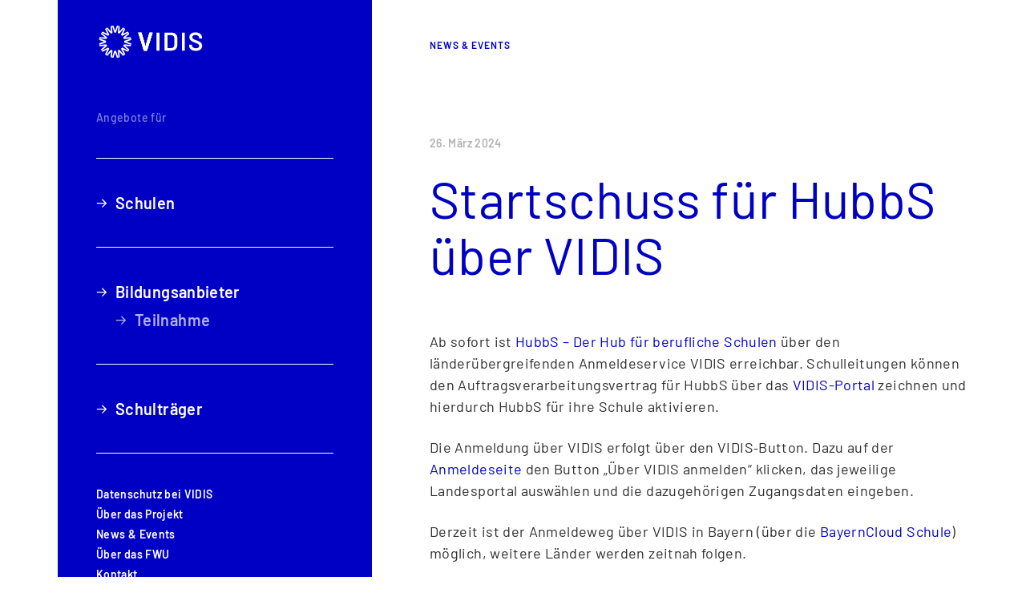

--- FILE ---
content_type: text/html; charset=UTF-8
request_url: https://www.vidis.schule/start-hubbs-ueber-vidis/
body_size: 10709
content:
<!DOCTYPE html><html lang="de-DE"><head><meta charset="utf-8"><meta name="viewport" content="width=device-width,initial-scale=1"><meta http-equiv="X-UA-Compatible" content="IE=edge"><link rel="profile" href="https://gmpg.org/xfn/11"><script src="https://www.vidis.schule/wp-content/themes/vidis5/vidis.119470ee43827e73da86da255ae808d7.js"></script> <title>Startschuss für HubbS über VIDIS - vidis.schule</title>
<meta name="description" content="Ab sofort ist HubbS - Der Hub für berufliche Schulen über den länderübergreifenden Anmeldeservice VIDIS erreichbar. Schulleitungen können den Auftragsverarbeitungsvertrag für HubbS über das VIDIS-Portal zeichnen und hierdurch HubbS für ihre Schule aktivieren.">
<meta name="robots" content="index, follow, max-snippet:-1, max-image-preview:large, max-video-preview:-1">
<link rel="canonical" href="https://www.vidis.schule/start-hubbs-ueber-vidis/">
<meta property="og:url" content="https://www.vidis.schule/start-hubbs-ueber-vidis/">
<meta property="og:site_name" content="vidis.schule">
<meta property="og:locale" content="de_DE">
<meta property="og:type" content="article">
<meta property="og:title" content="Startschuss für HubbS über VIDIS - vidis.schule">
<meta property="og:description" content="Ab sofort ist HubbS - Der Hub für berufliche Schulen über den länderübergreifenden Anmeldeservice VIDIS erreichbar. Schulleitungen können den Auftragsverarbeitungsvertrag für HubbS über das VIDIS-Portal zeichnen und hierdurch HubbS für ihre Schule aktivieren.">
<meta property="og:image" content="https://www.vidis.schule/wp-content/uploads/sites/10/2022/10/og_image2.png">
<meta property="og:image:secure_url" content="https://www.vidis.schule/wp-content/uploads/sites/10/2022/10/og_image2.png">
<meta property="og:image:width" content="929">
<meta property="og:image:height" content="464">
<meta name="twitter:card" content="summary_large_image">
<meta name="twitter:title" content="Startschuss für HubbS über VIDIS - vidis.schule">
<meta name="twitter:description" content="Ab sofort ist HubbS - Der Hub für berufliche Schulen über den länderübergreifenden Anmeldeservice VIDIS erreichbar. Schulleitungen können den Auftragsverarbeitungsvertrag für HubbS über das VIDIS-Portal zeichnen und hierdurch HubbS für ihre Schule aktivieren.">
<meta name="twitter:image" content="https://www.vidis.schule/wp-content/uploads/sites/10/2024/03/HubbS-VIDIS-Button.png">
		<style>
			.lazyload,
			.lazyloading {
				max-width: 100%;
			}
		</style>
		<style id='wp-img-auto-sizes-contain-inline-css'>
img:is([sizes=auto i],[sizes^="auto," i]){contain-intrinsic-size:3000px 1500px}
/*# sourceURL=wp-img-auto-sizes-contain-inline-css */
</style>
<link rel='stylesheet' id='sdm-styles-css' href='https://www.vidis.schule/wp-content/plugins/simple-download-monitor/css/sdm_wp_styles.css?ver=6.9' media='all' />
<style id='wp-emoji-styles-inline-css'>

	img.wp-smiley, img.emoji {
		display: inline !important;
		border: none !important;
		box-shadow: none !important;
		height: 1em !important;
		width: 1em !important;
		margin: 0 0.07em !important;
		vertical-align: -0.1em !important;
		background: none !important;
		padding: 0 !important;
	}
/*# sourceURL=wp-emoji-styles-inline-css */
</style>
<link rel='stylesheet' id='wp-block-library-css' href='https://www.vidis.schule/wp-includes/css/dist/block-library/style.min.css?ver=6.9' media='all' />
<style id='classic-theme-styles-inline-css'>
/*! This file is auto-generated */
.wp-block-button__link{color:#fff;background-color:#32373c;border-radius:9999px;box-shadow:none;text-decoration:none;padding:calc(.667em + 2px) calc(1.333em + 2px);font-size:1.125em}.wp-block-file__button{background:#32373c;color:#fff;text-decoration:none}
/*# sourceURL=/wp-includes/css/classic-themes.min.css */
</style>
<style id='safe-svg-svg-icon-style-inline-css'>
.safe-svg-cover{text-align:center}.safe-svg-cover .safe-svg-inside{display:inline-block;max-width:100%}.safe-svg-cover svg{fill:currentColor;height:100%;max-height:100%;max-width:100%;width:100%}

/*# sourceURL=https://www.vidis.schule/wp-content/plugins/safe-svg/dist/safe-svg-block-frontend.css */
</style>
<style id='global-styles-inline-css'>
:root{--wp--preset--aspect-ratio--square: 1;--wp--preset--aspect-ratio--4-3: 4/3;--wp--preset--aspect-ratio--3-4: 3/4;--wp--preset--aspect-ratio--3-2: 3/2;--wp--preset--aspect-ratio--2-3: 2/3;--wp--preset--aspect-ratio--16-9: 16/9;--wp--preset--aspect-ratio--9-16: 9/16;--wp--preset--color--black: #000000;--wp--preset--color--cyan-bluish-gray: #abb8c3;--wp--preset--color--white: #ffffff;--wp--preset--color--pale-pink: #f78da7;--wp--preset--color--vivid-red: #cf2e2e;--wp--preset--color--luminous-vivid-orange: #ff6900;--wp--preset--color--luminous-vivid-amber: #fcb900;--wp--preset--color--light-green-cyan: #7bdcb5;--wp--preset--color--vivid-green-cyan: #00d084;--wp--preset--color--pale-cyan-blue: #8ed1fc;--wp--preset--color--vivid-cyan-blue: #0693e3;--wp--preset--color--vivid-purple: #9b51e0;--wp--preset--gradient--vivid-cyan-blue-to-vivid-purple: linear-gradient(135deg,rgb(6,147,227) 0%,rgb(155,81,224) 100%);--wp--preset--gradient--light-green-cyan-to-vivid-green-cyan: linear-gradient(135deg,rgb(122,220,180) 0%,rgb(0,208,130) 100%);--wp--preset--gradient--luminous-vivid-amber-to-luminous-vivid-orange: linear-gradient(135deg,rgb(252,185,0) 0%,rgb(255,105,0) 100%);--wp--preset--gradient--luminous-vivid-orange-to-vivid-red: linear-gradient(135deg,rgb(255,105,0) 0%,rgb(207,46,46) 100%);--wp--preset--gradient--very-light-gray-to-cyan-bluish-gray: linear-gradient(135deg,rgb(238,238,238) 0%,rgb(169,184,195) 100%);--wp--preset--gradient--cool-to-warm-spectrum: linear-gradient(135deg,rgb(74,234,220) 0%,rgb(151,120,209) 20%,rgb(207,42,186) 40%,rgb(238,44,130) 60%,rgb(251,105,98) 80%,rgb(254,248,76) 100%);--wp--preset--gradient--blush-light-purple: linear-gradient(135deg,rgb(255,206,236) 0%,rgb(152,150,240) 100%);--wp--preset--gradient--blush-bordeaux: linear-gradient(135deg,rgb(254,205,165) 0%,rgb(254,45,45) 50%,rgb(107,0,62) 100%);--wp--preset--gradient--luminous-dusk: linear-gradient(135deg,rgb(255,203,112) 0%,rgb(199,81,192) 50%,rgb(65,88,208) 100%);--wp--preset--gradient--pale-ocean: linear-gradient(135deg,rgb(255,245,203) 0%,rgb(182,227,212) 50%,rgb(51,167,181) 100%);--wp--preset--gradient--electric-grass: linear-gradient(135deg,rgb(202,248,128) 0%,rgb(113,206,126) 100%);--wp--preset--gradient--midnight: linear-gradient(135deg,rgb(2,3,129) 0%,rgb(40,116,252) 100%);--wp--preset--font-size--small: 13px;--wp--preset--font-size--medium: 20px;--wp--preset--font-size--large: 36px;--wp--preset--font-size--x-large: 42px;--wp--preset--spacing--20: 0.44rem;--wp--preset--spacing--30: 0.67rem;--wp--preset--spacing--40: 1rem;--wp--preset--spacing--50: 1.5rem;--wp--preset--spacing--60: 2.25rem;--wp--preset--spacing--70: 3.38rem;--wp--preset--spacing--80: 5.06rem;--wp--preset--shadow--natural: 6px 6px 9px rgba(0, 0, 0, 0.2);--wp--preset--shadow--deep: 12px 12px 50px rgba(0, 0, 0, 0.4);--wp--preset--shadow--sharp: 6px 6px 0px rgba(0, 0, 0, 0.2);--wp--preset--shadow--outlined: 6px 6px 0px -3px rgb(255, 255, 255), 6px 6px rgb(0, 0, 0);--wp--preset--shadow--crisp: 6px 6px 0px rgb(0, 0, 0);}:where(.is-layout-flex){gap: 0.5em;}:where(.is-layout-grid){gap: 0.5em;}body .is-layout-flex{display: flex;}.is-layout-flex{flex-wrap: wrap;align-items: center;}.is-layout-flex > :is(*, div){margin: 0;}body .is-layout-grid{display: grid;}.is-layout-grid > :is(*, div){margin: 0;}:where(.wp-block-columns.is-layout-flex){gap: 2em;}:where(.wp-block-columns.is-layout-grid){gap: 2em;}:where(.wp-block-post-template.is-layout-flex){gap: 1.25em;}:where(.wp-block-post-template.is-layout-grid){gap: 1.25em;}.has-black-color{color: var(--wp--preset--color--black) !important;}.has-cyan-bluish-gray-color{color: var(--wp--preset--color--cyan-bluish-gray) !important;}.has-white-color{color: var(--wp--preset--color--white) !important;}.has-pale-pink-color{color: var(--wp--preset--color--pale-pink) !important;}.has-vivid-red-color{color: var(--wp--preset--color--vivid-red) !important;}.has-luminous-vivid-orange-color{color: var(--wp--preset--color--luminous-vivid-orange) !important;}.has-luminous-vivid-amber-color{color: var(--wp--preset--color--luminous-vivid-amber) !important;}.has-light-green-cyan-color{color: var(--wp--preset--color--light-green-cyan) !important;}.has-vivid-green-cyan-color{color: var(--wp--preset--color--vivid-green-cyan) !important;}.has-pale-cyan-blue-color{color: var(--wp--preset--color--pale-cyan-blue) !important;}.has-vivid-cyan-blue-color{color: var(--wp--preset--color--vivid-cyan-blue) !important;}.has-vivid-purple-color{color: var(--wp--preset--color--vivid-purple) !important;}.has-black-background-color{background-color: var(--wp--preset--color--black) !important;}.has-cyan-bluish-gray-background-color{background-color: var(--wp--preset--color--cyan-bluish-gray) !important;}.has-white-background-color{background-color: var(--wp--preset--color--white) !important;}.has-pale-pink-background-color{background-color: var(--wp--preset--color--pale-pink) !important;}.has-vivid-red-background-color{background-color: var(--wp--preset--color--vivid-red) !important;}.has-luminous-vivid-orange-background-color{background-color: var(--wp--preset--color--luminous-vivid-orange) !important;}.has-luminous-vivid-amber-background-color{background-color: var(--wp--preset--color--luminous-vivid-amber) !important;}.has-light-green-cyan-background-color{background-color: var(--wp--preset--color--light-green-cyan) !important;}.has-vivid-green-cyan-background-color{background-color: var(--wp--preset--color--vivid-green-cyan) !important;}.has-pale-cyan-blue-background-color{background-color: var(--wp--preset--color--pale-cyan-blue) !important;}.has-vivid-cyan-blue-background-color{background-color: var(--wp--preset--color--vivid-cyan-blue) !important;}.has-vivid-purple-background-color{background-color: var(--wp--preset--color--vivid-purple) !important;}.has-black-border-color{border-color: var(--wp--preset--color--black) !important;}.has-cyan-bluish-gray-border-color{border-color: var(--wp--preset--color--cyan-bluish-gray) !important;}.has-white-border-color{border-color: var(--wp--preset--color--white) !important;}.has-pale-pink-border-color{border-color: var(--wp--preset--color--pale-pink) !important;}.has-vivid-red-border-color{border-color: var(--wp--preset--color--vivid-red) !important;}.has-luminous-vivid-orange-border-color{border-color: var(--wp--preset--color--luminous-vivid-orange) !important;}.has-luminous-vivid-amber-border-color{border-color: var(--wp--preset--color--luminous-vivid-amber) !important;}.has-light-green-cyan-border-color{border-color: var(--wp--preset--color--light-green-cyan) !important;}.has-vivid-green-cyan-border-color{border-color: var(--wp--preset--color--vivid-green-cyan) !important;}.has-pale-cyan-blue-border-color{border-color: var(--wp--preset--color--pale-cyan-blue) !important;}.has-vivid-cyan-blue-border-color{border-color: var(--wp--preset--color--vivid-cyan-blue) !important;}.has-vivid-purple-border-color{border-color: var(--wp--preset--color--vivid-purple) !important;}.has-vivid-cyan-blue-to-vivid-purple-gradient-background{background: var(--wp--preset--gradient--vivid-cyan-blue-to-vivid-purple) !important;}.has-light-green-cyan-to-vivid-green-cyan-gradient-background{background: var(--wp--preset--gradient--light-green-cyan-to-vivid-green-cyan) !important;}.has-luminous-vivid-amber-to-luminous-vivid-orange-gradient-background{background: var(--wp--preset--gradient--luminous-vivid-amber-to-luminous-vivid-orange) !important;}.has-luminous-vivid-orange-to-vivid-red-gradient-background{background: var(--wp--preset--gradient--luminous-vivid-orange-to-vivid-red) !important;}.has-very-light-gray-to-cyan-bluish-gray-gradient-background{background: var(--wp--preset--gradient--very-light-gray-to-cyan-bluish-gray) !important;}.has-cool-to-warm-spectrum-gradient-background{background: var(--wp--preset--gradient--cool-to-warm-spectrum) !important;}.has-blush-light-purple-gradient-background{background: var(--wp--preset--gradient--blush-light-purple) !important;}.has-blush-bordeaux-gradient-background{background: var(--wp--preset--gradient--blush-bordeaux) !important;}.has-luminous-dusk-gradient-background{background: var(--wp--preset--gradient--luminous-dusk) !important;}.has-pale-ocean-gradient-background{background: var(--wp--preset--gradient--pale-ocean) !important;}.has-electric-grass-gradient-background{background: var(--wp--preset--gradient--electric-grass) !important;}.has-midnight-gradient-background{background: var(--wp--preset--gradient--midnight) !important;}.has-small-font-size{font-size: var(--wp--preset--font-size--small) !important;}.has-medium-font-size{font-size: var(--wp--preset--font-size--medium) !important;}.has-large-font-size{font-size: var(--wp--preset--font-size--large) !important;}.has-x-large-font-size{font-size: var(--wp--preset--font-size--x-large) !important;}
:where(.wp-block-post-template.is-layout-flex){gap: 1.25em;}:where(.wp-block-post-template.is-layout-grid){gap: 1.25em;}
:where(.wp-block-term-template.is-layout-flex){gap: 1.25em;}:where(.wp-block-term-template.is-layout-grid){gap: 1.25em;}
:where(.wp-block-columns.is-layout-flex){gap: 2em;}:where(.wp-block-columns.is-layout-grid){gap: 2em;}
:root :where(.wp-block-pullquote){font-size: 1.5em;line-height: 1.6;}
/*# sourceURL=global-styles-inline-css */
</style>
<link rel='stylesheet' id='cleverreach_style-css' href='https://www.vidis.schule/wp-content/plugins/cleverreach/resources/css/frontend.css?ver=6.9' media='all' />
<link rel='stylesheet' id='rtec_styles-css' href='https://www.vidis.schule/wp-content/plugins/registrations-for-the-events-calendar/css/rtec-styles.css?ver=2.13.9' media='all' />
<link rel='stylesheet' id='tribe-events-v2-single-skeleton-css' href='https://www.vidis.schule/wp-content/plugins/the-events-calendar/build/css/tribe-events-single-skeleton.css?ver=6.15.14' media='all' />
<link rel='stylesheet' id='tribe-events-v2-single-skeleton-full-css' href='https://www.vidis.schule/wp-content/plugins/the-events-calendar/build/css/tribe-events-single-full.css?ver=6.15.14' media='all' />
<link rel='stylesheet' id='tec-events-elementor-widgets-base-styles-css' href='https://www.vidis.schule/wp-content/plugins/the-events-calendar/build/css/integrations/plugins/elementor/widgets/widget-base.css?ver=6.15.14' media='all' />
<link rel='stylesheet' id='h5p-plugin-styles-css' href='https://www.vidis.schule/wp-content/plugins/h5p/h5p-php-library/styles/h5p.css?ver=1.16.2' media='all' />
<link rel='stylesheet' id='style-css' href='https://www.vidis.schule/wp-content/themes/vidis5/style.css?ver=6.9' media='all' />
<link rel='stylesheet' id='barlow-css' href='https://www.vidis.schule/wp-content/themes/vidis5/assets/barlow.css?ver=6.9' media='all' />
<link rel='stylesheet' id='newsletter-css' href='https://www.vidis.schule/wp-content/plugins/newsletter/style.css?ver=9.1.1' media='all' />
<link rel='stylesheet' id='searchwp-forms-css' href='https://www.vidis.schule/wp-content/plugins/searchwp-live-ajax-search/assets/styles/frontend/search-forms.min.css?ver=1.8.7' media='all' />
<link rel='stylesheet' id='searchwp-live-search-css' href='https://www.vidis.schule/wp-content/plugins/searchwp-live-ajax-search/assets/styles/style.min.css?ver=1.8.7' media='all' />
<style id='searchwp-live-search-inline-css'>
.searchwp-live-search-result .searchwp-live-search-result--title a {
  font-size: 16px;
}
.searchwp-live-search-result .searchwp-live-search-result--price {
  font-size: 14px;
}
.searchwp-live-search-result .searchwp-live-search-result--add-to-cart .button {
  font-size: 14px;
}

/*# sourceURL=searchwp-live-search-inline-css */
</style>
<script src="https://www.vidis.schule/wp-includes/js/jquery/jquery.min.js?ver=3.7.1" id="jquery-core-js"></script>
<script src="https://www.vidis.schule/wp-includes/js/jquery/jquery-migrate.min.js?ver=3.4.1" id="jquery-migrate-js"></script>
<script id="sdm-scripts-js-extra">
var sdm_ajax_script = {"ajaxurl":"https://www.vidis.schule/wp-admin/admin-ajax.php"};
//# sourceURL=sdm-scripts-js-extra
</script>
<script src="https://www.vidis.schule/wp-content/plugins/simple-download-monitor/js/sdm_wp_scripts.js?ver=6.9" id="sdm-scripts-js"></script>
<script src="https://www.vidis.schule/wp-content/themes/vidis5/embla-carousel.js?ver=6.9" id="embla-js"></script>
<script src="https://www.vidis.schule/wp-content/themes/vidis5/lottie-player.js?ver=6.9" id="lottie-js"></script>
<link rel="EditURI" type="application/rsd+xml" title="RSD" href="https://www.vidis.schule/xmlrpc.php?rsd" />
<meta name="generator" content="WordPress 6.9" />
<link rel='shortlink' href='https://www.vidis.schule/?p=18166' />
<meta name="tec-api-version" content="v1"><meta name="tec-api-origin" content="https://www.vidis.schule"><link rel="alternate" href="https://www.vidis.schule/wp-json/tribe/events/v1/" />		<script>
			document.documentElement.className = document.documentElement.className.replace('no-js', 'js');
		</script>
				<style>
			.no-js img.lazyload {
				display: none;
			}

			figure.wp-block-image img.lazyloading {
				min-width: 150px;
			}

			.lazyload,
			.lazyloading {
				--smush-placeholder-width: 100px;
				--smush-placeholder-aspect-ratio: 1/1;
				width: var(--smush-image-width, var(--smush-placeholder-width)) !important;
				aspect-ratio: var(--smush-image-aspect-ratio, var(--smush-placeholder-aspect-ratio)) !important;
			}

						.lazyload, .lazyloading {
				opacity: 0;
			}

			.lazyloaded {
				opacity: 1;
				transition: opacity 400ms;
				transition-delay: 0ms;
			}

					</style>
		<style>:root {--main-color-rgb: 0, 0, 196;--main-color: #0000c4;--secondary-color-rgb: 210, 238, 255;--secondary-color: #d2eeff;--secondary-color-b-rgb: var(--secondary-color-rgb);--secondary-color-b: var(--secondary-color);--title-color-rgb: var(--main-color-rgb);--title-color: var(--main-color);--branding-decor-color-rgb: var(--main-color-rgb);--branding-decor-color: var(--main-color);--content-text-color-rgb: 46, 46, 46;--content-text-color: #2e2e2e;--link-color-rgb: 27, 143, 217;--link-color: #1b8fd9;--menu-content-color-rgb: 255, 255, 255;--menu-content-color: #ffffff;--menu-highlight-color-rgb: 241, 148, 63;--menu-highlight-color: #f1943f;--button-color-rgb: var(--main-color-rgb);--button-color: var(--main-color);--button-text-color-rgb: 255, 255, 255;--button-text-color: #ffffff;--hovered-button-color-rgb: 0, 49, 196;--hovered-button-color: #0031c4;--hovered-button-text-color-rgb: 255, 255, 255;--hovered-button-text-color: #ffffff;--secondary-button-color-rgb: var(--secondary-color-rgb);--secondary-button-color: var(--secondary-color);--secondary-button-text-color-rgb: var(--main-color-rgb);--secondary-button-text-color: var(--main-color);--hovered-secondary-button-color-rgb: 255, 255, 255;--hovered-secondary-button-color: #FFFFFF;--hovered-secondary-button-text-color-rgb: var(--secondary-button-text-color-rgb);--hovered-secondary-button-text-color: var(--secondary-button-text-color);--news-date-color-rgb: 179, 179, 179;--news-date-color: #B3B3B3;--menu-background-color-rgb: var(--main-color-rgb);--menu-background-color: var(--main-color);--text-input-color-rgb: var(--main-color-rgb);--text-input-color: var(--main-color);--newsevents-special-box-background-color-rgb: var(--main-color-rgb);--newsevents-special-box-background-color: var(--main-color);--newsevents-special-box-text-color-rgb: var(--menu-content-color-rgb);--newsevents-special-box-text-color: var(--menu-content-color);--footer-newsletter-background-color-rgb: var(--secondary-color-rgb);--footer-newsletter-background-color: var(--secondary-color);--footer-newsletter-content-color-rgb: var(--main-color-rgb);--footer-newsletter-content-color: var(--main-color);--footer-newsletter-button-color-rgb: var(--button-color-rgb);--footer-newsletter-button-color: var(--button-color);--footer-newsletter-button-text-color-rgb: var(--button-text-color-rgb);--footer-newsletter-button-text-color: var(--button-text-color);--footer-newsletter-hovered-button-color-rgb: var(--hovered-button-color-rgb);--footer-newsletter-hovered-button-color: var(--hovered-button-color);--footer-newsletter-hovered-button-text-color-rgb: var(--hovered-button-text-color-rgb);--footer-newsletter-hovered-button-text-color: var(--hovered-button-text-color);--collapsible-section-border-color-rgb: var(--secondary-color-b-rgb);--collapsible-section-border-color: var(--secondary-color-b);--collapsible-section-header-color-rgb: var(--main-color-rgb);--collapsible-section-header-color: var(--main-color);--footer-background-color-rgb: var(--menu-background-color-rgb);--footer-background-color: var(--menu-background-color);--footer-content-color-rgb: var(--menu-content-color-rgb);--footer-content-color: var(--menu-content-color);}</style><meta name="generator" content="Elementor 3.34.2; features: additional_custom_breakpoints; settings: css_print_method-external, google_font-enabled, font_display-block">
			<style>
				.e-con.e-parent:nth-of-type(n+4):not(.e-lazyloaded):not(.e-no-lazyload),
				.e-con.e-parent:nth-of-type(n+4):not(.e-lazyloaded):not(.e-no-lazyload) * {
					background-image: none !important;
				}
				@media screen and (max-height: 1024px) {
					.e-con.e-parent:nth-of-type(n+3):not(.e-lazyloaded):not(.e-no-lazyload),
					.e-con.e-parent:nth-of-type(n+3):not(.e-lazyloaded):not(.e-no-lazyload) * {
						background-image: none !important;
					}
				}
				@media screen and (max-height: 640px) {
					.e-con.e-parent:nth-of-type(n+2):not(.e-lazyloaded):not(.e-no-lazyload),
					.e-con.e-parent:nth-of-type(n+2):not(.e-lazyloaded):not(.e-no-lazyload) * {
						background-image: none !important;
					}
				}
			</style>
			<link rel="icon" href="https://www.vidis.schule/wp-content/uploads/sites/10/2022/10/cropped-Vector-32x32.png" sizes="32x32" />
<link rel="icon" href="https://www.vidis.schule/wp-content/uploads/sites/10/2022/10/cropped-Vector-192x192.png" sizes="192x192" />
<link rel="apple-touch-icon" href="https://www.vidis.schule/wp-content/uploads/sites/10/2022/10/cropped-Vector-180x180.png" />
<meta name="msapplication-TileImage" content="https://www.vidis.schule/wp-content/uploads/sites/10/2022/10/cropped-Vector-270x270.png" />
 <style>:root{--logo-vidis:url("https://www.vidis.schule/wp-content/themes/vidis5/assets/vidis_logo-J37CHPP5.svg");--logo-educheck:url("https://www.vidis.schule/wp-content/themes/vidis5/assets/educheck_logo-LMOA5Z6F.svg");--logo-sodix:url("https://www.vidis.schule/wp-content/themes/vidis5/assets/sodix_logo-YW6LOUHN.svg");--logo-hubbs:url("https://www.vidis.schule/wp-content/themes/vidis5/assets/hubbs_logo-3IZZJOFG.svg");--logo-ais:url("https://www.vidis.schule/wp-content/themes/vidis5/assets/ais_logo-Q54A6EMJ.svg");--logo-telli:url("https://www.vidis.schule/wp-content/themes/vidis5/assets/telli_logo-6P44OKU6.svg");--logo-software-hub:url("https://www.vidis.schule/wp-content/themes/vidis5/assets/softwarehub_logo-IFRDOGQ2.svg");--logo-license-connect:url("https://www.vidis.schule/wp-content/themes/vidis5/assets/license_connect_logo-6FIGGEJR.svg");--logo-mem:url("https://www.vidis.schule/wp-content/themes/vidis5/assets/mem_logo_c-VDS6MTWQ.svg")}</style><link rel="stylesheet" href="https://www.vidis.schule/wp-content/themes/vidis5/vidis.98cc332adb592988f531168605890893.css"></head><body class="vidis body-not-mobile"><script>function getCurrentLanguage() { return "de"; }
            function getBranding() { return "vidis"; }</script><div id="root" class="root "><div class="css-okc73i"><header class="css-1360ln7 "><div class="qd"><nav class="css-11ret61"><div id="topbar" class="css-yurhuf no-breadcrumbs"><a href="/" class="css-d36yec menu-hover-area"></a><div class="css-1gl377o"><div class="css-j5w7gh">News & Events</div><div class="css-p0snmy"><span id="breadcrumbs-1"></span> <span id="breadcrumbs-2"></span> <span id="breadcrumbs-3"></span></div></div><div class="css-l74boc language-switcher"><div class="css-1akbvwx"><div class="css-15ajxnp language-switch-de"><div style="--flag:url(https://www.vidis.schule/wp-content/themes/vidis5/assets/de-UZ33VXB7.svg)" class="css-1e8nqke"></div><div>Deutsch</div></div><div class="css-15ajxnp language-switch-en"><div style="--flag:url(https://www.vidis.schule/wp-content/themes/vidis5/assets/uk-SC7363TA.svg)" class="css-1e8nqke"></div><div>English</div></div></div></div></div></nav><div class="css-s9riwd"></div></div><nav class="css-mr44fe dark-background"><div class="css-19d13wt"><div class="css-18rpjs3"><div id="sliding-menu" class="css-1j9us53"><div class="css-1dxq6ry"><a href="/" class="css-nrredw"></a><div class="css-l74boc language-switcher"><div class="css-1akbvwx"><div class="css-15ajxnp language-switch-de"><div style="--flag:url(https://www.vidis.schule/wp-content/themes/vidis5/assets/de-UZ33VXB7.svg)" class="css-1e8nqke"></div><div>Deutsch</div></div><div class="css-15ajxnp language-switch-en"><div style="--flag:url(https://www.vidis.schule/wp-content/themes/vidis5/assets/uk-SC7363TA.svg)" class="css-1e8nqke"></div><div>English</div></div></div></div><div onclick="fn_0(this)" class="css-ry9bg"></div></div><div class="css-29i1fn">Angebote für</div><div class="css-14pkezs"></div><a href="https://www.vidis.schule/schulen/" class="css-1a6sq9p css-1ybyaxm ">Schulen</a><div class="css-14pkezs"></div><a href="https://www.vidis.schule/bildungsanbieter/" class="css-1a6sq9p css-1ybyaxm ">Bildungsanbieter</a><a href="https://www.vidis.schule/teilnahmeprozess/" class="css-1a6sq9p css-1ybyaxm  arrow-indent">Teilnahme</a><div class="css-14pkezs"></div><a href="https://www.vidis.schule/schultraeger/" class="css-1a6sq9p css-1ybyaxm ">Schulträger</a><div class="css-14pkezs"></div><a href="https://www.vidis.schule/datenschutz-bei-vidis/" class="css-1a6sq9p css-ow1os4 ">Datenschutz bei VIDIS</a><a href="https://www.vidis.schule/about/" class="css-1a6sq9p css-ow1os4 ">Über das Projekt</a><a href="https://www.vidis.schule/news/" class="css-1a6sq9p css-ow1os4 ">News &amp; Events</a><a href="https://www.vidis.schule/ueber-das-fwu/" class="css-1a6sq9p css-ow1os4 ">Über das FWU</a><a href="https://www.vidis.schule/kontakt/" class="css-1a6sq9p css-ow1os4 ">Kontakt</a></div></div></div></nav><div class="qd"><nav class="css-mr44fe menu-hover-area" id="sticky-menu"><div class="css-19d13wt"><div class="css-18rpjs3"><div id="sliding-menu" class="css-1j9us53"><div class="css-1dxq6ry"><a href="/" class="css-nrredw"></a><div class="css-l74boc language-switcher"><div class="css-1akbvwx"><div class="css-15ajxnp language-switch-de"><div style="--flag:url(https://www.vidis.schule/wp-content/themes/vidis5/assets/de-UZ33VXB7.svg)" class="css-1e8nqke"></div><div>Deutsch</div></div><div class="css-15ajxnp language-switch-en"><div style="--flag:url(https://www.vidis.schule/wp-content/themes/vidis5/assets/uk-SC7363TA.svg)" class="css-1e8nqke"></div><div>English</div></div></div></div><div onclick="fn_0(this)" class="css-ry9bg"></div></div><div class="css-29i1fn">Angebote für</div><div class="css-14pkezs"></div><a href="https://www.vidis.schule/schulen/" class="css-1a6sq9p css-1ybyaxm ">Schulen</a><div class="css-14pkezs"></div><a href="https://www.vidis.schule/bildungsanbieter/" class="css-1a6sq9p css-1ybyaxm ">Bildungsanbieter</a><a href="https://www.vidis.schule/teilnahmeprozess/" class="css-1a6sq9p css-1ybyaxm  arrow-indent">Teilnahme</a><div class="css-14pkezs"></div><a href="https://www.vidis.schule/schultraeger/" class="css-1a6sq9p css-1ybyaxm ">Schulträger</a><div class="css-14pkezs"></div><a href="https://www.vidis.schule/datenschutz-bei-vidis/" class="css-1a6sq9p css-ow1os4 ">Datenschutz bei VIDIS</a><a href="https://www.vidis.schule/about/" class="css-1a6sq9p css-ow1os4 ">Über das Projekt</a><a href="https://www.vidis.schule/news/" class="css-1a6sq9p css-ow1os4 ">News &amp; Events</a><a href="https://www.vidis.schule/ueber-das-fwu/" class="css-1a6sq9p css-ow1os4 ">Über das FWU</a><a href="https://www.vidis.schule/kontakt/" class="css-1a6sq9p css-ow1os4 ">Kontakt</a></div></div></div></nav></div><div class="qm"><div class="css-hwcazs"><a href="/" class="css-wmmeek"></a><div onclick="fn_0(this)" class="css-rq5d8z"></div></div></div></header><main class="css-1c3ggyo"><div class="mobile-title">News & Events</div><div style="display:none" data-breadcrumbsleft="News & Events"></div><div style="display:none" data-breadcrumbsright="Startschuss für HubbS über VIDIS"></div><div class="css-7w4deo content-column first"><div title="26. März 2024, 15:53:37" class="css-1t11nok">26. März 2024</div><h1>Startschuss für HubbS über VIDIS</h1>
<p>Ab sofort ist <a href="https://hubbs.schule/">HubbS &#8211; Der Hub für berufliche Schulen</a> über den länderübergreifenden Anmeldeservice VIDIS erreichbar. Schulleitungen können den Auftragsverarbeitungsvertrag für HubbS über das <a href="https://service.vidis.schule/schulen">VIDIS-Portal</a> zeichnen und hierdurch HubbS für ihre Schule aktivieren.</p>
<p>Die Anmeldung über VIDIS erfolgt über den VIDIS‑Button. Dazu auf der <a href="https://hubbs.schule/user/login">Anmeldeseite</a> den Button &#8222;Über VIDIS anmelden&#8220; klicken, das jeweilige Landesportal auswählen und die dazugehörigen Zugangsdaten eingeben.</p>
<p>Derzeit ist der Anmeldeweg über VIDIS in Bayern (über die <a href="https://www.bycs.de/index.html">BayernCloud Schule</a>) möglich, weitere Länder werden zeitnah folgen.</p>
<p>In der BayernCloud Schule haben Lehrkräfte beruflicher Schulen ebenfalls die Möglichkeit, auf HubbS über VIDIS zuzugreifen. Dazu klicken Nutzende (nach Aktivierung und Zeichnung der AVV durch die Schulleitung) die HubbS Kachel in der BayernCloud Schule an und sind sofort über VIDIS eingeloggt.<br />Um an VIDIS teilzunehmen, durchlief HubbS als digitales Bildungsangebot &#8211; ebenso wie alle anderen Angebote, die an VIDIS angebunden werden &#8211; einen datenschutzrechtlichen und technischen Prüfprozess.</p>
<p>Realisiert und entwickelt wird HubbS als länderübergreifendes Projekt im Rahmen des DigitalPakts Schule vom <a href="https://fwu.de/">FWU Institut für Film und Bild in Wissenschaft und Unterricht</a>.</p>
<p>Ziel der unter Federführung von Baden-Württemberg entstehenden digitalen Infrastruktur ist die Bereitstellung eines kostenfreien Informations- und Interaktionsangebots für Lehrkräfte beruflicher Schulen und die Förderung eines landesweiten Austauschs zwischen Landesinstituten und Lehrkräften.</p>
<p>Das Projekt stellt ein Kernvorhaben im Kontext der Umsetzung, der im Beschluss der Kultusministerkonferenz &#8222;Berufliche Schulen 4.0 &#8211; Weiterentwicklung von Innovationskraft und Integrationsleistung der beruflichen Schulen in Deutschland in der kommenden Dekade&#8220; formulierten Handlungsziele dar.</p>
<p>Erfahren Sie hier mehr über <a href="https://hubbs.schule/article/news/willkommen-bei-hubbs">HubbS</a>, dem neuen Portal für Berufsschullehrkräfte.</p>


<p></p>



<p></p>
<div></div></div></main><footer class="css-kooiip"><div id="newsletter" class="css-1f2u88z css-h6licv"><div class="css-r65y6v"><div class="css-jb3e0u"><div class="titled"><div class="titled-line-title">Newsletter</div><div class="titled-text">Wollen Sie über VIDIS informiert bleiben?</div></div></div><div class="css-3yzsf3"><form method="post" action="/?na=s" class="css-1oteowz"><input type="hidden" name="nlang" value=""/><div class="css-o363hm fields-2"><div class="text-input"><input id="e-22" type="text" placeholder=" " name="nn"><label class="input-label" for="e-22">Name</label><div class="icon"></div></div><div class="text-input"><input id="e-25" type="email" placeholder=" " name="ne" required><label class="input-label" for="e-25">E-Mail<sup>*</sup></label><div class="icon"></div></div><div class="checkbox-div"><label class="checkbox-input"><input type="checkbox" id="newsletter-checkbox" name="ny" required><div>Ich habe die <a target="_blank" href="/datenschutzerklaerung">Datenschutzbestimmungen</a><br>gelesen und stimme diesen zu.<sup>*</sup></div></label></div><button type="submit" onclick="fn_5(this)" class="flat-button css-1y1rx42">Jetzt abonnieren</button></div></form></div></div></div><div class="css-1f2u88z css-9iwl02"><div class="css-1lk1dtu"><nav class="css-1x4tuf7"><ul class="css-1mb19bq"><li><a href="https://www.vidis.schule/kontakt/" target="">Kontakt</a></li><li><a href="https://www.vidis.schule/impressum/" target="">Impressum</a></li><li><a href="https://www.vidis.schule/datenschutzerklaerung/" target="">Datenschutz</a></li><li><a href="https://www.vidis.schule/support/" target="">Support</a></li><li><a href="https://www.vidis.schule/faq/" target="">FAQ</a></li></ul></nav><div class="css-1raralq"><a href="https://www.fwu.de" class="css-1mqnzu2">Ein Angebot des<div class="css-zyv2dg"><div class="css-xuw2xj"></div></div></a></div></div></div></footer></div></div><div id="lightbox" class="css-7x4a0 hidden" onclick="fn_6(this)"><img id="lightbox-img" alt="Image"><video id="lightbox-video" controls></video></div> <script type="speculationrules">
{"prefetch":[{"source":"document","where":{"and":[{"href_matches":"/*"},{"not":{"href_matches":["/wp-*.php","/wp-admin/*","/wp-content/uploads/sites/10/*","/wp-content/*","/wp-content/plugins/*","/wp-content/themes/vidis5/*","/*\\?(.+)"]}},{"not":{"selector_matches":"a[rel~=\"nofollow\"]"}},{"not":{"selector_matches":".no-prefetch, .no-prefetch a"}}]},"eagerness":"conservative"}]}
</script>
		<script>
		( function ( body ) {
			'use strict';
			body.className = body.className.replace( /\btribe-no-js\b/, 'tribe-js' );
		} )( document.body );
		</script>
		        <style>
            .searchwp-live-search-results {
                opacity: 0;
                transition: opacity .25s ease-in-out;
                -moz-transition: opacity .25s ease-in-out;
                -webkit-transition: opacity .25s ease-in-out;
                height: 0;
                overflow: hidden;
                z-index: 9999995; /* Exceed SearchWP Modal Search Form overlay. */
                position: absolute;
                display: none;
            }

            .searchwp-live-search-results-showing {
                display: block;
                opacity: 1;
                height: auto;
                overflow: auto;
            }

            .searchwp-live-search-no-results {
                padding: 3em 2em 0;
                text-align: center;
            }

            .searchwp-live-search-no-min-chars:after {
                content: "Weiterschreiben";
                display: block;
                text-align: center;
                padding: 2em 2em 0;
            }
        </style>
                <script>
            var _SEARCHWP_LIVE_AJAX_SEARCH_BLOCKS = true;
            var _SEARCHWP_LIVE_AJAX_SEARCH_ENGINE = 'default';
            var _SEARCHWP_LIVE_AJAX_SEARCH_CONFIG = 'default';
        </script>
        <script> /* <![CDATA[ */var tribe_l10n_datatables = {"aria":{"sort_ascending":": activate to sort column ascending","sort_descending":": activate to sort column descending"},"length_menu":"Show _MENU_ entries","empty_table":"No data available in table","info":"Showing _START_ to _END_ of _TOTAL_ entries","info_empty":"Showing 0 to 0 of 0 entries","info_filtered":"(filtered from _MAX_ total entries)","zero_records":"No matching records found","search":"Search:","all_selected_text":"All items on this page were selected. ","select_all_link":"Select all pages","clear_selection":"Clear Selection.","pagination":{"all":"All","next":"Next","previous":"Previous"},"select":{"rows":{"0":"","_":": Selected %d rows","1":": Selected 1 row"}},"datepicker":{"dayNames":["Sonntag","Montag","Dienstag","Mittwoch","Donnerstag","Freitag","Samstag"],"dayNamesShort":["So.","Mo.","Di.","Mi.","Do.","Fr.","Sa."],"dayNamesMin":["S","M","D","M","D","F","S"],"monthNames":["Januar","Februar","M\u00e4rz","April","Mai","Juni","Juli","August","September","Oktober","November","Dezember"],"monthNamesShort":["Januar","Februar","M\u00e4rz","April","Mai","Juni","Juli","August","September","Oktober","November","Dezember"],"monthNamesMin":["Jan.","Feb.","M\u00e4rz","Apr.","Mai","Juni","Juli","Aug.","Sep.","Okt.","Nov.","Dez."],"nextText":"Next","prevText":"Prev","currentText":"Today","closeText":"Done","today":"Today","clear":"Clear"}};/* ]]> */ </script>			<script>
				const lazyloadRunObserver = () => {
					const lazyloadBackgrounds = document.querySelectorAll( `.e-con.e-parent:not(.e-lazyloaded)` );
					const lazyloadBackgroundObserver = new IntersectionObserver( ( entries ) => {
						entries.forEach( ( entry ) => {
							if ( entry.isIntersecting ) {
								let lazyloadBackground = entry.target;
								if( lazyloadBackground ) {
									lazyloadBackground.classList.add( 'e-lazyloaded' );
								}
								lazyloadBackgroundObserver.unobserve( entry.target );
							}
						});
					}, { rootMargin: '200px 0px 200px 0px' } );
					lazyloadBackgrounds.forEach( ( lazyloadBackground ) => {
						lazyloadBackgroundObserver.observe( lazyloadBackground );
					} );
				};
				const events = [
					'DOMContentLoaded',
					'elementor/lazyload/observe',
				];
				events.forEach( ( event ) => {
					document.addEventListener( event, lazyloadRunObserver );
				} );
			</script>
			<script src="https://www.vidis.schule/wp-content/plugins/the-events-calendar/common/build/js/user-agent.js?ver=da75d0bdea6dde3898df" id="tec-user-agent-js"></script>
<script id="cleverreach_script-js-extra">
var haet_cr_ajax = {"ajax_url":"https://www.vidis.schule/wp-admin/admin-ajax.php"};
//# sourceURL=cleverreach_script-js-extra
</script>
<script src="https://www.vidis.schule/wp-content/plugins/cleverreach/resources/js/form.js?ver=6.9" id="cleverreach_script-js"></script>
<script id="rtec_scripts-js-extra">
var rtec = {"ajaxUrl":"https://www.vidis.schule/wp-admin/admin-ajax.php","checkForDuplicates":"","translations":{"honeypotClear":"I am not a robot"}};
//# sourceURL=rtec_scripts-js-extra
</script>
<script src="https://www.vidis.schule/wp-content/plugins/registrations-for-the-events-calendar/js/rtec-scripts.js?ver=2.13.9" id="rtec_scripts-js"></script>
<script id="newsletter-js-extra">
var newsletter_data = {"action_url":"https://www.vidis.schule/wp-admin/admin-ajax.php"};
//# sourceURL=newsletter-js-extra
</script>
<script src="https://www.vidis.schule/wp-content/plugins/newsletter/main.js?ver=9.1.1" id="newsletter-js"></script>
<script id="swp-live-search-client-js-extra">
var searchwp_live_search_params = [];
searchwp_live_search_params = {"ajaxurl":"https:\/\/www.vidis.schule\/wp-admin\/admin-ajax.php","origin_id":18166,"config":{"default":{"engine":"default","input":{"delay":300,"min_chars":3},"results":{"position":"bottom","width":"auto","offset":{"x":0,"y":5}},"spinner":{"lines":12,"length":8,"width":3,"radius":8,"scale":1,"corners":1,"color":"#424242","fadeColor":"transparent","speed":1,"rotate":0,"animation":"searchwp-spinner-line-fade-quick","direction":1,"zIndex":2000000000,"className":"spinner","top":"50%","left":"50%","shadow":"0 0 1px transparent","position":"absolute"}}},"msg_no_config_found":"Keine g\u00fcltige Konfiguration f\u00fcr SearchWP Live Search gefunden!","aria_instructions":"Wenn automatisch vervollst\u00e4ndigte Ergebnisse verf\u00fcgbar sind, dann verwende die Pfeile nach oben und unten zur Auswahl und die Eingabetaste, um zur gew\u00fcnschten Seite zu gelangen. Benutzer von Touch-Ger\u00e4ten erkunden mit Touch oder mit Wischgesten."};;
//# sourceURL=swp-live-search-client-js-extra
</script>
<script src="https://www.vidis.schule/wp-content/plugins/searchwp-live-ajax-search/assets/javascript/dist/script.min.js?ver=1.8.7" id="swp-live-search-client-js"></script>
<script id="smush-lazy-load-js-before">
var smushLazyLoadOptions = {"autoResizingEnabled":false,"autoResizeOptions":{"precision":5,"skipAutoWidth":true}};
//# sourceURL=smush-lazy-load-js-before
</script>
<script src="https://www.vidis.schule/wp-content/plugins/wp-smushit/app/assets/js/smush-lazy-load.min.js?ver=3.23.2" id="smush-lazy-load-js"></script>
<script id="wp-emoji-settings" type="application/json">
{"baseUrl":"https://s.w.org/images/core/emoji/17.0.2/72x72/","ext":".png","svgUrl":"https://s.w.org/images/core/emoji/17.0.2/svg/","svgExt":".svg","source":{"concatemoji":"https://www.vidis.schule/wp-includes/js/wp-emoji-release.min.js?ver=6.9"}}
</script>
<script type="module">
/*! This file is auto-generated */
const a=JSON.parse(document.getElementById("wp-emoji-settings").textContent),o=(window._wpemojiSettings=a,"wpEmojiSettingsSupports"),s=["flag","emoji"];function i(e){try{var t={supportTests:e,timestamp:(new Date).valueOf()};sessionStorage.setItem(o,JSON.stringify(t))}catch(e){}}function c(e,t,n){e.clearRect(0,0,e.canvas.width,e.canvas.height),e.fillText(t,0,0);t=new Uint32Array(e.getImageData(0,0,e.canvas.width,e.canvas.height).data);e.clearRect(0,0,e.canvas.width,e.canvas.height),e.fillText(n,0,0);const a=new Uint32Array(e.getImageData(0,0,e.canvas.width,e.canvas.height).data);return t.every((e,t)=>e===a[t])}function p(e,t){e.clearRect(0,0,e.canvas.width,e.canvas.height),e.fillText(t,0,0);var n=e.getImageData(16,16,1,1);for(let e=0;e<n.data.length;e++)if(0!==n.data[e])return!1;return!0}function u(e,t,n,a){switch(t){case"flag":return n(e,"\ud83c\udff3\ufe0f\u200d\u26a7\ufe0f","\ud83c\udff3\ufe0f\u200b\u26a7\ufe0f")?!1:!n(e,"\ud83c\udde8\ud83c\uddf6","\ud83c\udde8\u200b\ud83c\uddf6")&&!n(e,"\ud83c\udff4\udb40\udc67\udb40\udc62\udb40\udc65\udb40\udc6e\udb40\udc67\udb40\udc7f","\ud83c\udff4\u200b\udb40\udc67\u200b\udb40\udc62\u200b\udb40\udc65\u200b\udb40\udc6e\u200b\udb40\udc67\u200b\udb40\udc7f");case"emoji":return!a(e,"\ud83e\u1fac8")}return!1}function f(e,t,n,a){let r;const o=(r="undefined"!=typeof WorkerGlobalScope&&self instanceof WorkerGlobalScope?new OffscreenCanvas(300,150):document.createElement("canvas")).getContext("2d",{willReadFrequently:!0}),s=(o.textBaseline="top",o.font="600 32px Arial",{});return e.forEach(e=>{s[e]=t(o,e,n,a)}),s}function r(e){var t=document.createElement("script");t.src=e,t.defer=!0,document.head.appendChild(t)}a.supports={everything:!0,everythingExceptFlag:!0},new Promise(t=>{let n=function(){try{var e=JSON.parse(sessionStorage.getItem(o));if("object"==typeof e&&"number"==typeof e.timestamp&&(new Date).valueOf()<e.timestamp+604800&&"object"==typeof e.supportTests)return e.supportTests}catch(e){}return null}();if(!n){if("undefined"!=typeof Worker&&"undefined"!=typeof OffscreenCanvas&&"undefined"!=typeof URL&&URL.createObjectURL&&"undefined"!=typeof Blob)try{var e="postMessage("+f.toString()+"("+[JSON.stringify(s),u.toString(),c.toString(),p.toString()].join(",")+"));",a=new Blob([e],{type:"text/javascript"});const r=new Worker(URL.createObjectURL(a),{name:"wpTestEmojiSupports"});return void(r.onmessage=e=>{i(n=e.data),r.terminate(),t(n)})}catch(e){}i(n=f(s,u,c,p))}t(n)}).then(e=>{for(const n in e)a.supports[n]=e[n],a.supports.everything=a.supports.everything&&a.supports[n],"flag"!==n&&(a.supports.everythingExceptFlag=a.supports.everythingExceptFlag&&a.supports[n]);var t;a.supports.everythingExceptFlag=a.supports.everythingExceptFlag&&!a.supports.flag,a.supports.everything||((t=a.source||{}).concatemoji?r(t.concatemoji):t.wpemoji&&t.twemoji&&(r(t.twemoji),r(t.wpemoji)))});
//# sourceURL=https://www.vidis.schule/wp-includes/js/wp-emoji-loader.min.js
</script>
 </body></html>

--- FILE ---
content_type: text/css
request_url: https://www.vidis.schule/wp-content/themes/vidis5/style.css?ver=6.9
body_size: 72
content:
/* 
Theme Name: VIDIS (5)
Author: Václav Patejdl (implementation only)
Description: Theme for vidis.schule 
Version: 1.4
Requires at least: 6.0
Tested up to: 6.0
Requires PHP: 7.0
License: Proprietary
License URI: -
Text Domain: vidis
        */

--- FILE ---
content_type: text/css
request_url: https://www.vidis.schule/wp-content/themes/vidis5/vidis.98cc332adb592988f531168605890893.css
body_size: 22444
content:
:where(html){line-height:1.15}:where(h1){-webkit-margin-after:.67em;-webkit-margin-before:.67em;margin-block-end:.67em;margin-block-start:.67em}:where(dl,ol,ul) :where(dl,ol,ul){-webkit-margin-after:0;-webkit-margin-before:0;margin-block-end:0;margin-block-start:0}:where(hr){box-sizing:content-box}:where(table){border-color:currentColor}:where(button){text-transform:none}:where(button,input:is([type=button i],[type=reset i],[type=submit i])){-webkit-appearance:button}:where(select){text-transform:none}:where(input[type=search i]){-webkit-appearance:textfield;outline-offset:-2px}:where(button,input:is([type=button i],[type=color i],[type=reset i],[type=submit i]))::-moz-focus-inner{border-style:none;padding:0}:where(button,input:is([type=button i],[type=color i],[type=reset i],[type=submit i]))::-moz-focusring{outline:1px dotted ButtonText}:where(:-moz-ui-invalid){box-shadow:none}:where(summary){display:list-item}*,:after,:before{box-sizing:border-box}:after,:before{text-decoration:inherit;vertical-align:inherit}:where(:root){-webkit-tap-highlight-color:transparent;-webkit-text-size-adjust:100%;cursor:default;line-height:1.5;overflow-wrap:break-word;tab-size:4}:where(body){margin:0}:where(h1){font-size:2em;margin:.67em 0}:where(dl,ol,ul) :where(dl,ol,ul){margin:0}:where(hr){color:inherit;height:0}:where(nav) :where(ol,ul){list-style-type:none;padding:0}:where(nav li):before{content:"\200B";float:left}:where(pre){font-family:monospace,monospace;font-size:1em;overflow:auto}:where(abbr[title]){text-decoration:underline;-webkit-text-decoration:underline dotted;text-decoration:underline dotted}:where(b,strong){font-weight:bolder}:where(code,kbd,samp){font-family:monospace,monospace;font-size:1em}:where(small){font-size:80%}:where(audio,canvas,iframe,img,svg,video){vertical-align:middle}:where(iframe){border-style:none}:where(svg:not([fill])){fill:currentColor}:where(table){border-collapse:collapse;border-color:inherit;text-indent:0}:where(button,input,select){margin:0}:where(button,[type=button i],[type=reset i],[type=submit i]){-webkit-appearance:button}:where(fieldset){border:1px solid #a0a0a0}:where(progress){vertical-align:baseline}:where(textarea){margin:0;resize:vertical}:where([type=search i]){-webkit-appearance:textfield;outline-offset:-2px}::-webkit-inner-spin-button,::-webkit-outer-spin-button{height:auto}::-webkit-input-placeholder{color:inherit;opacity:.54}::-webkit-search-decoration{-webkit-appearance:none}::-webkit-file-upload-button{-webkit-appearance:button;font:inherit}:where(dialog){background-color:#fff;border:solid;color:#000;height:-moz-fit-content;height:-webkit-fit-content;height:fit-content;left:0;margin:auto;padding:1em;position:absolute;right:0;width:-moz-fit-content;width:-webkit-fit-content;width:fit-content}:where(dialog:not([open])){display:none}:where(details>summary:first-of-type){display:list-item}:where([aria-busy=true i]){cursor:progress}:where([aria-controls]){cursor:pointer}:where([aria-disabled=true i],[disabled]){cursor:not-allowed}:where([aria-hidden=false i][hidden]){display:initial}:where([aria-hidden=false i][hidden]:not(:focus)){clip:rect(0,0,0,0);position:absolute}.css-1296043{display:flex;justify-content:center;pointer-events:none;position:-webkit-sticky;position:sticky;top:113px;width:100%;z-index:1000}.wp-admin .css-1296043{top:145px}.flat-button{align-items:center;border:none;border-radius:8px;cursor:pointer;display:flex;font-family:Barlow,sans-serif;font-size:16px;font-weight:500;height:40px;justify-content:center;outline:none;padding:11px;text-align:center;transition:color .25s,background .25s,border .25s}form .flat-button{height:56px;margin:16px 0}@media only screen and (max-width:1199px){form .flat-button{margin:32px 0;width:100%}}.flat-button:focus{outline:1px solid rgba(var(--button-color-rgb),.27);outline-offset:2px}.flat-button:focus:not(:focus-visible){outline:none}.css-1y1rx42{background-color:var(--button-color)}.css-1y1rx42.css-1y1rx42.css-1y1rx42,.css-1y1rx42.css-1y1rx42.css-1y1rx42:active,.css-1y1rx42.css-1y1rx42.css-1y1rx42:hover,.css-1y1rx42.css-1y1rx42.css-1y1rx42:visited{color:var(--button-text-color);-webkit-text-decoration:none;text-decoration:none}.css-1y1rx42.css-1y1rx42.css-1y1rx42:hover{background-color:var(--hovered-button-color);color:var(--hovered-button-text-color)}.css-1vjxegy{background-color:var(--secondary-button-color);color:var(--secondary-button-text-color);font-size:16px;font-weight:500}.css-1vjxegy.css-1vjxegy.css-1vjxegy:hover{background-color:var(--hovered-secondary-button-color);color:var(--hovered-secondary-button-text-color)}.css-11r59i0{background-color:#fff;border:1px solid var(--button-color);color:var(--button-color)}.css-11r59i0.css-11r59i0.css-11r59i0,.css-11r59i0.css-11r59i0.css-11r59i0:active,.css-11r59i0.css-11r59i0.css-11r59i0:hover,.css-11r59i0.css-11r59i0.css-11r59i0:visited{color:var(--button-color);-webkit-text-decoration:none;text-decoration:none}.css-11r59i0.css-11r59i0.css-11r59i0:hover{background-color:var(--hovered-button-color);border-color:var(--hovered-button-color);color:var(--hovered-button-text-color)}.css-1a6sq9p{display:block;transition:-webkit-filter .5s;transition:filter .5s;transition:filter .5s,-webkit-filter .5s}.css-1a6sq9p.css-1a6sq9p.css-1a6sq9p{color:var(--menu-content-color)}.css-1a6sq9p.css-1a6sq9p.css-1a6sq9p,.css-1a6sq9p.css-1a6sq9p.css-1a6sq9p:active,.css-1a6sq9p.css-1a6sq9p.css-1a6sq9p:hover,.css-1a6sq9p.css-1a6sq9p.css-1a6sq9p:link,.css-1a6sq9p.css-1a6sq9p.css-1a6sq9p:visited{-webkit-text-decoration:none;text-decoration:none}.css-1a6sq9p.css-1a6sq9p.css-1a6sq9p,.css-1a6sq9p.css-1a6sq9p.css-1a6sq9p:active,.css-1a6sq9p.css-1a6sq9p.css-1a6sq9p:link,.css-1a6sq9p.css-1a6sq9p.css-1a6sq9p:visited{color:var(--menu-content-color)}.css-1a6sq9p.css-1a6sq9p.css-1a6sq9p.current,.css-1a6sq9p.css-1a6sq9p.css-1a6sq9p:hover{color:var(--menu-highlight-color)}.css-mr44fe{box-sizing:border-box;color:var(--menu-content-color);margin-left:72px;position:absolute;width:392px;z-index:900}@media only screen and (min-width:1200px){.css-mr44fe{top:104px}.css-mr44fe#sticky-menu{position:fixed}.wp-admin .css-mr44fe#sticky-menu{top:136px}}@media only screen and (max-width:1199px){.css-mr44fe{height:100%;margin-left:0;min-height:1000px;pointer-events:none;top:0;width:100%}}@media only screen and (min-width:1200px){.css-19d13wt{background-color:var(--menu-background-color);width:100%}#sticky-menu .css-19d13wt{height:0;overflow:hidden;transition:height .5s}}.css-29i1fn{font-size:14px;font-weight:500;margin-bottom:40px;opacity:.5}.css-14pkezs{background-color:var(--menu-content-color);height:1px;margin:40px 0;width:100%}.css-1ybyaxm{--arrow-color:var(--menu-content-color);font-size:20px;font-weight:600;padding-left:24px;position:relative}.css-1ybyaxm.current,.css-1ybyaxm:hover{--arrow-color:var(--menu-highlight-color)}.ais .css-1ybyaxm.current,.ais .css-1ybyaxm:hover,.telli .css-1ybyaxm.current,.telli .css-1ybyaxm:hover{font-style:italic}.css-1ybyaxm:before{background-color:var(--arrow-color);content:"";display:block;height:100%;left:0;-webkit-mask-image:url(./assets/white_arrow-P34S22UG.svg);mask-image:url(./assets/white_arrow-P34S22UG.svg);-webkit-mask-position:center left;mask-position:center left;-webkit-mask-repeat:no-repeat;mask-repeat:no-repeat;position:absolute;width:24px}.css-1ybyaxm.arrow-indent{margin-left:24px;margin-top:5px;opacity:.7}.css-1ybyaxm.arrow-indent.current,.css-1ybyaxm.arrow-indent:hover{opacity:1}.css-ow1os4{display:block;font-size:14px;font-weight:600;margin:4px 0}.css-1egkixi.css-1egkixi.css-1egkixi{background-color:#fff;color:var(--main-color);font-size:16px;height:56px;margin-bottom:16px;margin-top:30px;width:100%}.css-1egkixi.css-1egkixi.css-1egkixi:hover{background-color:#d2eeff;color:var(--main-color)}.css-1260eol.css-1260eol.css-1260eol{background-color:var(--menu-background-color);border-color:#fff;color:#fff;font-size:16px;height:56px;width:100%}.css-1260eol.css-1260eol.css-1260eol:hover{background-color:#0031c4;border-color:#fff}.css-hwcazs{align-items:center;background-color:#fff;box-sizing:border-box;display:flex;height:80px;justify-content:space-between;left:0;padding:24px;top:0;width:100%;z-index:1000}.ais .css-hwcazs,.educheck .css-hwcazs,.hubbs .css-hwcazs,.mem .css-hwcazs,.sodix .css-hwcazs,.software-hub .css-hwcazs,.telli .css-hwcazs{background-color:var(--menu-background-color)}.css-wmmeek{background-color:var(--main-color);display:block;height:60px;-webkit-mask-image:var(--logo-image);mask-image:var(--logo-image);-webkit-mask-position:center left;mask-position:center left;-webkit-mask-repeat:no-repeat;mask-repeat:no-repeat;width:250px}.educheck .css-wmmeek,.hubbs .css-wmmeek,.mem .css-wmmeek,.sodix .css-wmmeek,.software-hub .css-wmmeek{background-color:#fff}.css-rq5d8z{cursor:pointer;height:60px;width:100px}.css-rq5d8z:before{background-color:var(--main-color);content:"";display:block;height:100%;-webkit-mask-image:url(./assets/menu_burger-NPJYR5MW.svg);mask-image:url(./assets/menu_burger-NPJYR5MW.svg);-webkit-mask-position:center right;mask-position:center right;-webkit-mask-repeat:no-repeat;mask-repeat:no-repeat;width:100%}.educheck .css-rq5d8z:before,.hubbs .css-rq5d8z:before,.mem .css-rq5d8z:before,.sodix .css-rq5d8z:before,.software-hub .css-rq5d8z:before{background-color:#fff;-webkit-mask-image:url(./assets/menu_burger2-RKUYDJMD.svg);mask-image:url(./assets/menu_burger2-RKUYDJMD.svg)}.ais .css-rq5d8z:before,.telli .css-rq5d8z:before{-webkit-mask-image:url(./assets/menu_burger2-RKUYDJMD.svg);mask-image:url(./assets/menu_burger2-RKUYDJMD.svg)}.css-1dxq6ry{align-items:center;box-sizing:border-box;display:flex;height:80px;justify-content:space-between;width:100%}@media only screen and (min-width:1200px){.css-1dxq6ry{display:none}}.css-nrredw{display:block;height:100%;-webkit-mask-image:var(--logo-image);mask-image:var(--logo-image);-webkit-mask-position:center left;mask-position:center left;width:200px}.css-nrredw,.css-ry9bg{background-color:var(--menu-content-color);-webkit-mask-repeat:no-repeat;mask-repeat:no-repeat}.css-ry9bg{cursor:pointer;height:60px;-webkit-mask-image:url(./assets/menu_close-VBD5I6C6.svg);mask-image:url(./assets/menu_close-VBD5I6C6.svg);-webkit-mask-position:center right;mask-position:center right;width:60px}.css-18rpjs3{overflow:hidden;position:relative;width:100%}@media only screen and (max-width:1199px){.css-18rpjs3{height:100%}.wp-admin .css-18rpjs3{margin-top:46px}}@media only screen and (min-width:1200px){.css-18rpjs3{padding:32px 48px 48px}.ais .css-18rpjs3,.telli .css-18rpjs3{padding-top:16px}}@media only screen and (max-width:1199px){.css-1j9us53{background-color:var(--menu-background-color);height:100%;left:101%;padding:0 24px 24px;pointer-events:auto;position:fixed;transition:left .7s;width:100%}.css-1j9us53.open{left:0}}@media only screen and (min-width:1200px){.css-1360ln7{position:relative}.css-1360ln7.desktop-topbar-transparent{position:absolute}}.css-s9riwd{height:104px}.wp-admin .css-s9riwd{height:72px}.css-11ret61{background-color:#fff;box-sizing:border-box;color:var(--main-color);display:flex;height:104px;justify-content:center;left:0;position:fixed;top:0;width:100%;z-index:1000}.wp-admin .css-11ret61{top:32px}.desktop-topbar-transparent .css-11ret61{background-color:transparent;pointer-events:none}.css-yurhuf{align-items:center;display:flex;height:100%;max-width:1440px;padding:0 72px;width:100%}.css-d36yec{background-color:var(--menu-background-color);display:block;height:100%;min-width:392px;pointer-events:auto;position:relative;width:392px}.css-d36yec:before{background-color:var(--menu-content-color);content:"";display:block;height:100%;left:0;-webkit-mask-image:var(--logo-image);mask-image:var(--logo-image);-webkit-mask-position:50px 0;mask-position:50px 0;-webkit-mask-repeat:no-repeat;mask-repeat:no-repeat;position:absolute;top:0;width:100%}.css-1gl377o{display:flex;flex-direction:column;font-size:12px;font-weight:600;gap:4px;-webkit-hyphens:manual;-ms-hyphens:manual;hyphens:manual;letter-spacing:.08em;margin-left:72px;margin-right:1vw;margin-top:8px;text-transform:uppercase}.css-1gl377o .no-breadcrumbs{margin-top:0}.css-j5w7gh{max-width:240px}.no-breadcrumbs .css-p0snmy{display:none}.css-p0snmy #breadcrumbs-1{opacity:.4}.css-p0snmy #breadcrumbs-2{opacity:.6}.css-p0snmy #breadcrumbs-3{opacity:.8}.ais .css-1lkfi87,.software-hub .css-1lkfi87,.telli .css-1lkfi87{--button-color:var(--secondary-button-color);--button-text-color:var(--secondary-button-text-color);--hovered-button-color:var(--hovered-secondary-button-color);--hovered-button-text-color:var(--hovered-secondary-button-text-color);font-size:12px;margin-left:auto;margin-right:16px;padding:8px 30px}.css-xaqyzn{margin-left:auto;margin-right:16px}.css-l74boc{display:none;height:34px;margin-left:auto;position:relative;width:44px;z-index:100}.css-1akbvwx{background-color:#eeeeee00;border:1px solid hsla(0,0%,90%,0);box-shadow:4px 4px 11px transparent;display:flex;flex-direction:column;left:0;max-height:34px;overflow:hidden;position:absolute;top:0;transition:width .2s,max-height .1s,border .2s,box-shadow .2s,margin-left .2s,background-color .2s;width:44px}@media only screen and (max-width:1199px){.css-1akbvwx{box-shadow:8px 8px 11px rgba(0,0,0,.1)}}.language-switcher-open .css-1akbvwx{background-color:#eee;border:1px solid #e6e6e6;box-shadow:4px 4px 11px rgba(0,0,0,.1);margin-left:-84px;max-height:80px;width:128px}@media only screen and (max-width:1199px){.language-switcher-open .css-1akbvwx{box-shadow:8px 8px 11px rgba(0,0,0,.2)}}@media only screen and (min-width:1200px){.css-1akbvwx:hover{background-color:#eee;border:1px solid #e6e6e6;box-shadow:4px 4px 11px rgba(0,0,0,.1);margin-left:-84px;max-height:80px;width:128px}}.css-15ajxnp{align-items:center;cursor:pointer;display:flex;flex-direction:row;gap:8px;justify-content:left;padding:2px 8px 2px 2px;transition:background-color .2s}.css-15ajxnp+.css-15ajxnp{border-top:1px solid #fff}@media only screen and (min-width:1200px){.css-15ajxnp:hover{background-color:#fff}}.css-15ajxnp.current{cursor:default}@media only screen and (max-width:1199px){.language-switcher-open .css-15ajxnp.current{background-color:#fff}.css-15ajxnp{color:var(--main-color)}}.css-1e8nqke{background-image:var(--flag);background-repeat:no-repeat;min-height:30px;min-width:40px}.titled{color:var(--main-color);margin:60px 0}@media only screen and (min-width:1200px){.titled{display:flex;margin-left:-464px}}@media only screen and (max-width:1199px){.titled{margin-bottom:48px}}@media only screen and (min-width:1200px){.titled.titled.titled.no-margin{margin-bottom:0;margin-top:0}}@media only screen and (max-width:1199px){.titled.titled.titled.no-margin{margin-bottom:0;margin-top:0}}.titled-line-title{font-size:12px;font-weight:600;letter-spacing:.08em;text-transform:uppercase}@media only screen and (max-width:1199px){.titled-line-title{margin-bottom:16px}}@media only screen and (min-width:1200px){.titled-line-title{min-width:464px;text-align:center;width:464px}}.titled-text{color:var(--content-text-color)}@media only screen and (max-width:1199px){.titled-text{margin-top:32px}}.css-1w6u4a6{border-top:1px solid var(--main-color);height:0;width:100%}@media only screen and (min-width:1200px){.css-1w6u4a6{align-self:center}}@media only screen and (max-width:1199px){.css-1w6u4a6{margin-top:16px}}.text-input{align-items:center;color:var(--text-input-color);display:flex;margin:16px 0;position:relative;width:100%}.text-input input{background-color:#fff;border:none;border-radius:8px;color:var(--text-input-color);font-family:Barlow,sans-serif;font-size:16px;font-weight:400;height:56px;line-height:1.2;outline:none;padding:0 24px;width:100%}.text-input input:not(:-ms-input-placeholder){padding-top:.75em}.text-input input:focus,.text-input input:not(:placeholder-shown){padding-top:.75em}.text-input input:focus{box-shadow:0 0 4px 8px rgba(var(--text-input-color-rgb),.04)}.text-input label.input-label{left:24px;opacity:.5;position:absolute;-webkit-transform-origin:0 0;transform-origin:0 0;transition:opacity .12s ease-in-out,-webkit-transform .12s ease-in-out;transition:transform .12s ease-in-out,opacity .12s ease-in-out;transition:transform .12s ease-in-out,opacity .12s ease-in-out,-webkit-transform .12s ease-in-out}.text-input input:not(:focus):hover~label.input-label{opacity:1}.text-input label sup{color:#f24439;opacity:.75}.text-input input:not(:-ms-input-placeholder)~label.input-label{opacity:.5!important;-webkit-transform:translateY(-.6em) scale(.8);transform:translateY(-.6em) scale(.8)}.text-input input:focus~label.input-label,.text-input input:not(:placeholder-shown)~label.input-label{opacity:.5!important;-webkit-transform:translateY(-.6em) scale(.8);transform:translateY(-.6em) scale(.8)}.text-input input:not(:-ms-input-placeholder)~label.input-label sup{opacity:0}.text-input input:focus~label.input-label sup,.text-input input:not(:placeholder-shown)~label.input-label sup{opacity:0}.text-input .icon{display:none;height:24px;left:calc(100% - 48px);opacity:0;position:absolute;width:24px}.checkbox-input{align-items:baseline;display:flex;gap:8px;margin:16px 0}.checkbox-input input{-webkit-appearance:none;appearance:none;background-color:inherit;border:1px solid var(--main-color);display:grid;height:18px;margin:0;min-height:18px;min-width:18px;place-content:center;width:18px}.darkerBackground .checkbox-input input{background-color:#fff}.checkbox-input input:before{background-color:CanvasText;box-shadow:inset 10em 10em var(--main-color);-webkit-clip-path:polygon(14% 44%,0 65%,50% 100%,100% 16%,80% 0,43% 62%);clip-path:polygon(14% 44%,0 65%,50% 100%,100% 16%,80% 0,43% 62%);content:"";height:10px;-webkit-transform:scale(0);transform:scale(0);transition:-webkit-transform .12s ease-in-out;transition:transform .12s ease-in-out;transition:transform .12s ease-in-out,-webkit-transform .12s ease-in-out;width:10px}.checkbox-input input:checked:before{-webkit-transform:scale(1);transform:scale(1)}.checkbox-input input:focus{outline:1px solid rgba(var(--main-color-rgb),.27);outline-offset:2px}.checkbox-input input:focus:not(:focus-visible){outline:none}.checkbox-input sup{color:#f24439;opacity:.75}.css-hghddv{align-items:center;background-color:rgba(var(--secondary-button-color-rgb),.4);border:none;border:1px solid rgba(var(--main-color-rgb),0);border-radius:8px;color:var(--secondary-button-text-color);cursor:pointer;display:flex;font-family:Barlow,sans-serif;font-size:16px;font-weight:600;height:90px;outline:none;padding:24px 56px 24px 24px;position:relative;text-align:left;transition:background-color .25s,border .25s;width:100%}.css-hghddv:after{background-color:var(--main-color);content:"";display:block;height:24px;-webkit-mask-image:url(./assets/small_arrow_right-QPPB5KVD.svg);mask-image:url(./assets/small_arrow_right-QPPB5KVD.svg);-webkit-mask-position:right center;mask-position:right center;-webkit-mask-repeat:no-repeat;mask-repeat:no-repeat;position:absolute;right:24px;width:24px}.css-hghddv:focus{outline:1px solid #d2eeff;outline-offset:2px}.css-hghddv:focus:not(:focus-visible){outline:none}.css-hghddv.css-hghddv.css-hghddv,.css-hghddv.css-hghddv.css-hghddv:active,.css-hghddv.css-hghddv.css-hghddv:hover,.css-hghddv.css-hghddv.css-hghddv:visited{color:var(--main-color);-webkit-text-decoration:none;text-decoration:none}.css-hghddv.css-hghddv.css-hghddv:hover{background-color:var(--hovered-secondary-button-color);border:1px solid var(--hovered-secondary-button-text-color);color:var(--hovered-secondary-button-text-color)}.ais .css-hghddv.css-hghddv.css-hghddv:hover{background-color:transparent;border:1px solid var(--main-color);color:var(--main-color)}.ais .css-hghddv{background-color:transparent;background-image:url(./assets/ais_arrowbutton_background-BPB6ZDZX.png);-webkit-background-position:50% 0;background-position:50% 0;background-repeat:no-repeat;background-size:200% auto}.ais .css-hghddv.button-n-1{-webkit-background-position:90% 60%;background-position:90% 60%}.ais .css-hghddv.button-n-2{-webkit-background-position:45% 55%;background-position:45% 55%}@media only screen and (min-width:1200px){.css-1f2u88z{display:flex;justify-content:center;left:50%;margin-left:-50vw;position:relative;width:100vw}}@media only screen and (max-width:1199px){.mobile-title+.css-1f2u88z{margin-top:40px}}.css-1f2u88z.darkerBackground{background-color:#fafafa}@media only screen and (min-width:1200px){.css-r65y6v{max-width:1440px;overflow:hidden;width:1440px}}.css-1hz0txy{background-color:#fafafa}.css-7w4deo .flat-button,.css-7w4deo button{width:100%}.css-7w4deo p,.css-7w4deo ul{margin:24px 0}@media only screen and (max-width:1199px){.css-7w4deo p,.css-7w4deo ul{font-size:18px;margin:40px 0}}.css-7w4deo p.significant,.css-7w4deo ul.significant{font-size:22px;margin-top:60px}@media only screen and (max-width:1199px){.css-7w4deo p.significant,.css-7w4deo ul.significant{font-size:18px}}.css-7w4deo.content p,.css-7w4deo.content ul{margin-bottom:48px;margin-top:16px}.css-7w4deo .collapsing-section p,.css-7w4deo .collapsing-section ul{margin:24px 0}.css-7w4deo blockquote{margin:48px 0;position:relative}@media only screen and (max-width:1199px){.css-7w4deo blockquote{margin:40px 0}}.css-7w4deo blockquote:after{border:2px solid var(--main-color);content:"";height:100%;left:-24px;position:absolute;top:0;width:0}@media only screen and (max-width:1199px){.css-7w4deo blockquote:after{border-width:1px}}.content-column{display:flow-root;position:relative}.content-column:before{content:"";display:block;margin-bottom:24px}@media only screen and (min-width:1200px){.content-column:before{margin-bottom:64px}}.content-column:after{content:"";display:block;margin-top:24px}@media only screen and (min-width:1200px){.content-column:after{margin-top:60px}}.content-column.cutIntoAbove{background-color:#fff}@media only screen and (min-width:1200px){.content-column.cutIntoAbove{margin-top:-200px}.content-column:not(.cutIntoAbove){min-height:530px}.content-column:not(.cutIntoAbove)~.content-column:not(.cutIntoAbove){min-height:0}.content-column{margin-left:488px;overflow-x:visible;padding:0 72px 0 48px}}@media only screen and (max-width:1199px){.content-column{padding:0 24px}}.content-column.content-column.content-column.no-padding{margin-bottom:0;margin-top:0;min-height:auto;padding-bottom:0;padding-top:0}@media only screen and (min-width:1200px){.content-column.content-column.content-column.no-padding{margin-bottom:0;margin-top:0;min-height:auto}}.content-column.content-column.content-column.no-padding:after,.content-column.content-column.content-column.no-padding:before{margin-bottom:0;margin-top:0}.css-1jpp4wi{pointer-events:none;position:absolute}@media only screen and (max-width:1199px){.css-1jpp4wi{display:none}}.css-cssveg{position:relative}.css-1b9ezoh{background-color:var(--main-color);height:1024px;margin-left:-512px;margin-top:-512px;-webkit-mask-repeat:no-repeat;mask-repeat:no-repeat;-webkit-mask-size:contain;mask-size:contain;width:1024px}.vidis .css-1b9ezoh{-webkit-mask-image:url(./assets/vidis_logo_decor-GSZY5ICA.svg);mask-image:url(./assets/vidis_logo_decor-GSZY5ICA.svg)}.ais .css-1b9ezoh,.educheck .css-1b9ezoh,.hubbs .css-1b9ezoh,.license-connect .css-1b9ezoh,.mem .css-1b9ezoh,.software-hub .css-1b9ezoh,.telli .css-1b9ezoh{display:none}.sodix .css-1b9ezoh{-webkit-mask-image:url(./assets/sodix_logo_decor-PRFAAEOG.svg);mask-image:url(./assets/sodix_logo_decor-PRFAAEOG.svg)}.css-tlqs5d{height:720px;position:relative;width:100%}@media only screen and (min-width:1200px){.ais .css-tlqs5d,.telli .css-tlqs5d{height:840px}}@media only screen and (max-width:1199px){.css-tlqs5d{height:500px}}.css-tlqs5d img{border:none;height:680px;object-fit:cover;outline:none;position:absolute;width:100%;z-index:0}@media only screen and (min-width:1200px){.ais .css-tlqs5d img,.telli .css-tlqs5d img{height:800px}}@media only screen and (max-width:1199px){.css-tlqs5d img{height:450px}}.css-eb0lgw{background-color:var(--branding-decor-color);-webkit-mask-repeat:no-repeat;mask-repeat:no-repeat;position:absolute;z-index:0}.vidis .css-eb0lgw{height:85px;left:30px;-webkit-mask-image:url(./assets/branded-grid-lines-CT62YXFO.svg);mask-image:url(./assets/branded-grid-lines-CT62YXFO.svg);top:635px;width:415px}@media only screen and (max-width:1199px){.vidis .css-eb0lgw{left:10px;-webkit-mask-size:65%;mask-size:65%;top:420px}}.educheck .css-eb0lgw{height:112px;left:calc((100vw - min(100vw, 1440px))/2 + 155px);-webkit-mask-image:url(./assets/educheck_branding-2YFZJWM4.svg);mask-image:url(./assets/educheck_branding-2YFZJWM4.svg);top:612px;width:183px}@media only screen and (max-width:1199px){.educheck .css-eb0lgw{left:calc(100vw - 183px);-webkit-mask-size:65%;mask-size:65%;top:412px}}.hubbs .css-eb0lgw{background-color:transparent;background-image:url(./assets/hubbs_branding-JLUT3X3O.svg);background-repeat:no-repeat;height:160px;left:calc((100vw - min(100vw, 1440px))/2 + 138px);-webkit-mask:none;mask:none;top:600px;width:200px}@media only screen and (max-width:1199px){.hubbs .css-eb0lgw{left:calc(100vw - 183px);-webkit-mask-size:65%;mask-size:65%;top:412px}}.software-hub .css-eb0lgw{height:142px;left:calc((100vw - min(100vw, 1440px))/2 + 234px);-webkit-mask-image:url(./assets/softwarehub_branding-AKJHE3QT.svg);mask-image:url(./assets/softwarehub_branding-AKJHE3QT.svg);top:620px;width:264px}@media only screen and (max-width:1199px){.software-hub .css-eb0lgw{left:calc(100vw - 200px);-webkit-mask-size:65%;mask-size:65%;top:405px}}.ais .css-eb0lgw{height:142px;left:calc((100vw - min(100vw, 1440px))/2 + 234px);-webkit-mask-image:url(./assets/ais_branding-NSQDVVAO.svg);mask-image:url(./assets/ais_branding-NSQDVVAO.svg);top:730px;width:264px}@media only screen and (max-width:1199px){.ais .css-eb0lgw{left:10px;-webkit-mask-size:65%;mask-size:65%;top:405px}}.sodix .css-eb0lgw{height:142px;left:calc((100vw - min(100vw, 1440px))/2 + 74px);-webkit-mask-image:url(./assets/sodix_branding-UY3MMVPQ.svg);mask-image:url(./assets/sodix_branding-UY3MMVPQ.svg);top:620px;width:264px}@media only screen and (max-width:1199px){.sodix .css-eb0lgw{left:calc(100vw - 230px);-webkit-mask-size:65%;mask-size:65%;top:393px}}.license-connect .css-eb0lgw{height:142px;left:calc((100vw - min(100vw, 1440px))/2 + 185px);-webkit-mask-image:url(./assets/license_connect_branding-GIAR5H6R.svg);mask-image:url(./assets/license_connect_branding-GIAR5H6R.svg);top:646px;width:264px}@media only screen and (max-width:1199px){.license-connect .css-eb0lgw{left:calc(100vw - 260px);-webkit-mask-size:70%;mask-size:70%;top:405px}}.mem .css-eb0lgw{height:142px;left:calc((100vw - min(100vw, 1440px))/2 + 168px);-webkit-mask-image:url(./assets/mem_branding_c-WJ7AF4D3.svg);mask-image:url(./assets/mem_branding_c-WJ7AF4D3.svg);top:600px;width:220px}@media only screen and (max-width:1199px){.mem .css-eb0lgw{left:calc(100vw - 205px);-webkit-mask-size:70%;mask-size:70%;top:397px}}.no-decor .css-eb0lgw{display:none}.css-vbqgf2{height:526px;position:relative;width:100%}.content-column .css-vbqgf2{margin:60px 0}.content-column>.css-vbqgf2{margin-left:-48px;width:calc(100% + 120px)}@media only screen and (max-width:1199px){.content-column>.css-vbqgf2{margin-left:-24px;width:calc(100% + 48px)}.css-vbqgf2{height:260px;margin-bottom:64px;margin-top:40px}}@media only screen and (max-width:1199px){@supports (aspect-ratio:9/5){.css-vbqgf2{aspect-ratio:9/5;height:unset}}}@media only screen and (max-width:1199px){.mobile-title+.css-vbqgf2{margin-top:40px}}.css-vbqgf2.no-margins{margin:0}.css-vbqgf2 a.video-image{display:block;position:relative}.css-vbqgf2 a.video-image:before{background-color:rgba(var(--main-color-rgb),.27);content:"";display:block;height:100%;left:0;pointer-events:none;position:absolute;top:0;width:100%}@media only screen and (min-width:1200px){.ais .css-vbqgf2 a.video-image:before,.telli .css-vbqgf2 a.video-image:before{border-radius:16px}}.css-vbqgf2 a.video-image:after{background-color:var(--main-color);background-image:url(./assets/play_arrow-5ZIIOYUB.svg);-webkit-background-position:center;background-position:50%;background-repeat:no-repeat;background-size:64px;content:"";display:block;height:100%;left:0;-webkit-mask-image:url(./assets/play_circle-MOFFWUYW.svg);mask-image:url(./assets/play_circle-MOFFWUYW.svg);-webkit-mask-position:center;mask-position:center;-webkit-mask-repeat:no-repeat;mask-repeat:no-repeat;-webkit-mask-size:64px;mask-size:64px;pointer-events:none;position:absolute;top:0;transition:background-size .25s,-webkit-mask-size .25s;transition:mask-size .25s,background-size .25s;transition:mask-size .25s,background-size .25s,-webkit-mask-size .25s;width:100%}.css-vbqgf2 a.video-image:hover:after{background-size:80px;-webkit-mask-size:80px;mask-size:80px}.css-vbqgf2 img,.css-vbqgf2 video{border:none;height:504px;object-fit:cover;outline:none;width:100%}@media only screen and (max-width:1199px){.css-vbqgf2 img,.css-vbqgf2 video{height:100%}}@media only screen and (min-width:1200px){.ais .css-vbqgf2 img,.ais .css-vbqgf2 video,.telli .css-vbqgf2 img,.telli .css-vbqgf2 video{background-color:transparent;border-radius:16px}}.css-vbqgf2 video{position:absolute;z-index:1}.css-1tu4to{background-color:var(--branding-decor-color);-webkit-mask-repeat:no-repeat;mask-repeat:no-repeat;position:absolute;z-index:0}.vidis .css-1tu4to{height:85px;left:-78px;-webkit-mask-image:url(./assets/branded-grid-lines-CT62YXFO.svg);mask-image:url(./assets/branded-grid-lines-CT62YXFO.svg);top:441px;width:415px}@media only screen and (max-width:1199px){.vidis .css-1tu4to{left:14px;-webkit-mask-size:65%;mask-size:65%;top:calc(100% - 40px)}}.educheck .css-1tu4to{height:112px;left:-78px;-webkit-mask-image:url(./assets/educheck_branding-2YFZJWM4.svg);mask-image:url(./assets/educheck_branding-2YFZJWM4.svg);top:441px;width:183px}@media only screen and (max-width:1199px){.educheck .css-1tu4to{left:calc(100vw - 183px);-webkit-mask-size:65%;mask-size:65%;top:calc(100% - 40px)}}.hubbs .css-1tu4to{background-color:transparent;background-image:url(./assets/hubbs_branding-JLUT3X3O.svg);background-repeat:no-repeat;height:112px;left:-78px;-webkit-mask:none;mask:none;top:441px;width:183px}@media only screen and (max-width:1199px){.hubbs .css-1tu4to{left:calc(100vw - 183px);-webkit-mask-size:65%;mask-size:65%;top:calc(100% - 40px)}}.software-hub .css-1tu4to{height:142px;left:-78px;-webkit-mask-image:url(./assets/softwarehub_branding-AKJHE3QT.svg);mask-image:url(./assets/softwarehub_branding-AKJHE3QT.svg);top:420px;width:264px}@media only screen and (max-width:1199px){.software-hub .css-1tu4to{left:calc(100vw - 230px);-webkit-mask-size:65%;mask-size:65%;top:calc(100% - 50px)}}.ais .css-1tu4to{height:142px;left:-78px;-webkit-mask-image:url(./assets/ais_branding-NSQDVVAO.svg);mask-image:url(./assets/ais_branding-NSQDVVAO.svg);top:420px;width:264px}@media only screen and (max-width:1199px){.ais .css-1tu4to{left:calc(100vw - 230px);-webkit-mask-size:65%;mask-size:65%;top:calc(100% - 50px)}}.sodix .css-1tu4to{height:142px;left:-78px;-webkit-mask-image:url(./assets/sodix_branding-UY3MMVPQ.svg);mask-image:url(./assets/sodix_branding-UY3MMVPQ.svg);top:420px;width:264px}@media only screen and (max-width:1199px){.sodix .css-1tu4to{left:calc(100vw - 230px);-webkit-mask-size:65%;mask-size:65%;top:calc(100% - 50px)}}.license-connect .css-1tu4to{height:142px;left:-50px;-webkit-mask-image:url(./assets/license_connect_branding-GIAR5H6R.svg);mask-image:url(./assets/license_connect_branding-GIAR5H6R.svg);top:460px;width:264px}@media only screen and (max-width:1199px){.license-connect .css-1tu4to{left:calc(100vw - 237px);-webkit-mask-size:70%;mask-size:70%;top:calc(100% - 44px)}}.mem .css-1tu4to{height:142px;left:-100px;-webkit-mask-image:url(./assets/mem_branding_c-WJ7AF4D3.svg);mask-image:url(./assets/mem_branding_c-WJ7AF4D3.svg);top:417px;width:264px}@media only screen and (max-width:1199px){.mem .css-1tu4to{left:calc(100vw - 259px);-webkit-mask-size:80%;mask-size:80%;top:calc(100% - 71px)}}.no-decor .css-1tu4to{display:none}.css-iprirx{align-items:center}@media only screen and (max-width:1199px){.css-iprirx{display:flex;gap:16px}}.css-iprirx.horizontal{display:flex;gap:16px;min-width:260px}.css-iprirx .image{background-image:var(--img);-webkit-background-position:center;background-position:50%;background-repeat:no-repeat;background-size:cover;border-radius:50%;flex-grow:0;height:120px;min-height:120px;min-width:120px;width:120px}.css-iprirx.horizontal .image{height:112px;min-height:112px;min-width:112px;width:112px}.css-iprirx.css-iprirx.css-iprirx h1{font-size:22px;margin:16px 0 8px}@media only screen and (max-width:1199px){.css-iprirx.css-iprirx.css-iprirx h1{margin-top:0}}.css-iprirx.horizontal h1{margin-top:0}.css-iprirx.css-iprirx.css-iprirx h2{font-size:16px;font-weight:600;margin:0}.css-iprirx.css-iprirx.css-iprirx a{display:block;margin:0}.css-fwts63{display:flex;gap:24px;margin-top:8px}.css-1aa3otc{background-color:var(--main-color);display:block;height:24px;-webkit-mask-image:var(--icon);mask-image:var(--icon);-webkit-mask-repeat:no-repeat;mask-repeat:no-repeat;-webkit-mask-size:contain;mask-size:contain;width:24px}.css-ojsswe{margin-bottom:64px;margin-top:116px}.css-ojsswe h1{font-size:40px;margin:0 0 20px}.css-dkeleq{display:flex;gap:32px}@media only screen and (max-width:1199px){.css-dkeleq{flex-direction:column}}.css-1xmafjw{align-items:flex-end;display:flex;font-size:18px;gap:16px;justify-content:space-between;width:50%}@media only screen and (max-width:1199px){.css-1xmafjw{width:100%}}.css-phg3ht{display:flex;flex-direction:column;font-size:14px;height:70px;justify-content:flex-end;position:relative;-webkit-text-decoration:none;text-decoration:none}.css-phg3ht.css-phg3ht.css-phg3ht{color:var(--main-color)}.css-phg3ht:before{background-color:var(--main-color);content:"";height:100%;-webkit-mask-image:url();mask-image:url();-webkit-mask-position:top left;mask-position:top left;-webkit-mask-repeat:no-repeat;mask-repeat:no-repeat;position:absolute;width:100%}@media only screen and (max-width:1199px){.css-phg3ht{margin-left:16px}}.css-77gixc{display:flex;flex-direction:column;font-size:14px;height:70px;justify-content:flex-end;position:relative;-webkit-text-decoration:none;text-decoration:none}.css-77gixc.css-77gixc.css-77gixc{color:var(--main-color)}.css-77gixc:before{background-color:var(--main-color);content:"";height:100%;-webkit-mask-image:url(./assets/kontakt_email-BPU6NUHS.svg);mask-image:url(./assets/kontakt_email-BPU6NUHS.svg);-webkit-mask-position:top left;mask-position:top left;-webkit-mask-repeat:no-repeat;mask-repeat:no-repeat;position:absolute;width:100%}@media only screen and (max-width:1199px){.css-77gixc{margin-left:16px}}.css-51wazx{display:flex;flex-direction:column;font-size:14px;height:70px;justify-content:flex-end;position:relative;-webkit-text-decoration:none;text-decoration:none}.css-51wazx.css-51wazx.css-51wazx{color:var(--main-color)}.css-51wazx:before{background-color:var(--main-color);content:"";height:100%;-webkit-mask-image:url(./assets/kontakt_phone-46BYLQAD.svg);mask-image:url(./assets/kontakt_phone-46BYLQAD.svg);-webkit-mask-position:top left;mask-position:top left;-webkit-mask-repeat:no-repeat;mask-repeat:no-repeat;position:absolute;width:100%}@media only screen and (max-width:1199px){.css-51wazx{margin-left:16px}}.css-acn9m7{-webkit-column-gap:24px;column-gap:24px;display:grid;grid-template-columns:repeat(2,minmax(0,1fr));margin:60px 0;row-gap:60px;width:100%}.css-acn9m7.items-3{grid-template-columns:repeat(3,minmax(0,1fr))}@media only screen and (max-width:1399px){.css-acn9m7{display:flex;flex-direction:column}}.css-acn9m7.items-1{display:block;margin-bottom:0;margin-top:40px}.css-acn9m7.items-1>*{margin-bottom:50px;max-height:600px;overflow:hidden;transition:margin .5s,max-height .5s,opacity .5s}.css-acn9m7.items-1>:last-child{margin-bottom:0}@media only screen and (max-width:1199px){.css-acn9m7.items-1:not(.no-collapse).collapsed>:nth-child(n+3){margin-bottom:0}.css-acn9m7.items-1:not(.no-collapse).collapsed>:nth-child(n+4){max-height:0;opacity:0}.css-acn9m7:not(.no-collapse){display:block;margin-bottom:0;margin-top:40px}.css-acn9m7:not(.no-collapse)>*{margin-bottom:50px;max-height:600px;overflow:hidden;transition:margin .5s,max-height .5s,opacity .5s}.css-acn9m7:not(.no-collapse).collapsed>:nth-child(n+3),.css-acn9m7:not(.no-collapse)>:last-child{margin-bottom:0}.css-acn9m7:not(.no-collapse).collapsed>:nth-child(n+4){max-height:0;opacity:0}}.css-e7z42g{color:var(--main-color);cursor:pointer;display:flex;height:1em;justify-content:center;margin-bottom:60px;margin-top:32px;padding-left:96px;position:relative;transition:opacity .5s;width:100%}.css-e7z42g>*{--arrow-image:url(./assets/arrow_down-43O3PGFJ.svg);font-size:14px;font-weight:600;padding-right:20px;position:absolute}.css-e7z42g>:before{background-color:var(--main-color);content:"";display:block;height:100%;-webkit-mask-image:var(--arrow-image);mask-image:var(--arrow-image);-webkit-mask-position:right center;mask-position:right center;-webkit-mask-repeat:no-repeat;mask-repeat:no-repeat;position:absolute;width:100%}.css-e7z42g>.collapse{--arrow-image:url(./assets/arrow_up-KFUNYIES.svg)}.css-e7z42g.collapsed>.collapse,.css-e7z42g:not(.collapsed)>:not(.collapse){opacity:0}@media only screen and (min-width:1200px){.css-e7z42g{display:none}}.css-e7z42g.no-collapse{display:none}.css-42vfm5{--img:#f5f5f5;display:flex;flex-direction:column;gap:16px}.css-42vfm5.with-title{gap:24px}@media only screen and (max-width:1399px){.css-42vfm5.without-title{align-items:center;flex-direction:row}}.css-42vfm5.horizontal{align-items:center;flex-direction:row}.css-35ivfw{align-items:center;align-self:flex-start;display:flex;gap:0}.css-109ghw{background:var(--img);-webkit-background-position:center;background-position:50%;background-repeat:no-repeat;background-size:100%;border-radius:50%;height:64px;-webkit-mask-size:100%;mask-size:100%;min-height:64px;min-width:64px;width:64px}.auto-colorize .css-109ghw{background:none;background-color:var(--main-color);-webkit-mask-image:var(--img);mask-image:var(--img);-webkit-mask-position:center;mask-position:center;-webkit-mask-repeat:no-repeat;mask-repeat:no-repeat}.rectangular-icon .css-109ghw{border-radius:0}.smaller-icon .css-109ghw{background-size:50%;-webkit-mask-size:50%;mask-size:50%}.with-title .css-109ghw{-webkit-background-position:left center;background-position:0;-webkit-mask-position:left center;mask-position:left center}.ais .css-109ghw,.telli .css-109ghw{height:40px;min-height:40px;min-width:40px;width:40px}.css-1dqp0qp.css-1dqp0qp.css-1dqp0qp{color:var(--main-color);font-size:30px;font-weight:500;margin:0}.smaller-icon .css-1dqp0qp.css-1dqp0qp.css-1dqp0qp{margin-left:-8px}.css-1l36jb7.css-1l36jb7 h1{font-size:22px;font-weight:400;line-height:1.5;margin:0 0 8px}@media only screen and (max-width:1199px){.css-1l36jb7.css-1l36jb7 h1{font-size:18px}}.css-1l36jb7.css-1l36jb7 p{font-size:18px;font-weight:400;margin:0}.collapsing-section{border-bottom:1px solid var(--collapsible-section-border-color);border-top:1px solid var(--collapsible-section-border-color);line-height:1.4;margin-top:60px;transition:padding-bottom .3s linear;width:100%}.collapsing-section.open{padding-bottom:16px}.collapsing-section+*{margin-top:100px}.collapsing-section+.no-visual{margin-top:0}.collapsing-section+.collapsing-section{border-top:none;margin-top:0}.no-visual+.collapsing-section{margin-top:0}.collapsing-section+.no-visual+.collapsing-section{border-top:none}.collapsing-header{--button-image:url(./assets/plus-6WKD7CJG.svg);color:var(--collapsible-section-header-color);cursor:pointer;padding-bottom:16px;padding-left:40px;padding-top:16px;position:relative}.collapsing-header.collapsing-header{font-size:22px;font-weight:400;margin:0}.collapsing-header:before{background-color:var(--collapsible-section-header-color);content:"";display:block;height:100%;left:0;-webkit-mask-image:var(--button-image);mask-image:var(--button-image);-webkit-mask-position:left center;mask-position:left center;-webkit-mask-repeat:no-repeat;mask-repeat:no-repeat;position:absolute;top:0;width:100%}.has-icon>.collapsing-header{padding-left:95px}.has-icon>.collapsing-header:after{background-color:var(--collapsible-section-header-color);content:"";display:block;height:100%;left:45px;-webkit-mask-image:var(--icon);mask-image:var(--icon);-webkit-mask-position:center;mask-position:center;-webkit-mask-repeat:no-repeat;mask-repeat:no-repeat;position:absolute;top:0;width:40px}.open>.collapsing-header{--button-image:url(./assets/minus-OPDI7IDI.svg)}.css-pu9gwi{height:0;overflow:hidden;transition:height .5s}.collapsing-content{font-size:18px;line-height:1.5;padding-left:40px;padding-top:16px}@media only screen and (min-width:1200px){.collapsing-content{max-width:40vw}}.collapsing-content.collapsing-content.collapsing-content :first-child{margin-top:0}.collapsing-content.collapsing-content.collapsing-content :last-child{margin-bottom:0}.css-11g5f1k{display:block;font-size:16px;font-weight:600;margin-bottom:32px;margin-top:24px;padding-left:24px;position:relative}.css-11g5f1k:before{background-color:var(--main-color);content:"";display:block;height:100%;left:0;-webkit-mask-image:url(./assets/blue_arrow-GP3SNFWL.svg);mask-image:url(./assets/blue_arrow-GP3SNFWL.svg);-webkit-mask-position:left center;mask-position:left center;-webkit-mask-repeat:no-repeat;mask-repeat:no-repeat;position:absolute;width:100%}@media only screen and (max-width:1199px){.css-11g5f1k{margin-top:30px}}.css-11g5f1k.css-11g5f1k.css-11g5f1k{color:var(--main-color)}.css-py4rza{display:flex;flex-direction:column}@media only screen and (max-width:1199px){.css-py4rza{flex-direction:column-reverse}}.css-py4rza div{color:var(--news-date-color);font-size:14px;font-weight:600}@media only screen and (min-width:1200px){.css-py4rza div{margin-top:24px}}@media only screen and (max-width:1199px){.css-py4rza div{margin-bottom:24px}}.css-py4rza.css-py4rza.css-py4rza a{color:var(--main-color)}.css-w2ffr5{margin:100px 0;width:80%}@media only screen and (max-width:1199px){.css-w2ffr5{margin:60px 0;width:100%}}.css-zp5m30{width:100%}@media only screen and (max-width:1199px){.css-zp5m30{height:84px;position:relative}}@media only screen and (min-width:1200px){.css-8vz2gf{display:flex}}@media only screen and (max-width:1199px){.css-8vz2gf{display:flex;flex-direction:column;overflow:hidden;pointer-events:none;transition:box-shadow .5s}.css-8vz2gf.open{box-shadow:0 7px 30px -4px rgba(0,0,0,.3)}.css-8vz2gf:not(.open)>:not(.current){opacity:0;pointer-events:none}}.css-ui8vzm{align-items:center;background-color:#fafafa;color:var(--main-color);cursor:pointer;display:flex;font-size:22px;font-weight:400;height:84px;justify-content:center;padding:16px;pointer-events:auto;transition:opacity .5s;width:100%}@media only screen and (min-width:1200px){.css-ui8vzm{transition:background .5s}}.css-ui8vzm.current,.css-ui8vzm:hover{background-color:#f5f5f5;transition-duration:.25s}@media only screen and (max-width:1199px){.css-ui8vzm{display:flex;justify-content:space-between;order:1;width:100%}.css-ui8vzm.current{order:0}.css-ui8vzm:after{background-color:var(--main-color);content:"";display:block;height:16px;-webkit-mask-image:url(./assets/arrow_down-43O3PGFJ.svg);mask-image:url(./assets/arrow_down-43O3PGFJ.svg);-webkit-mask-position:center;mask-position:center;-webkit-mask-repeat:no-repeat;mask-repeat:no-repeat;-webkit-transform-origin:center;transform-origin:center;transition:-webkit-transform .5s;transition:transform .5s;transition:transform .5s,-webkit-transform .5s;width:16px}.open .css-ui8vzm:after{-webkit-transform:rotate(180deg);transform:rotate(180deg)}.css-ui8vzm:not(.current):after{visibility:hidden}}.css-1tjqyp1{opacity:0;pointer-events:none;transition:opacity .5s}.css-1tjqyp1.current{opacity:1;pointer-events:auto}.css-1tjqyp1.css-1tjqyp1 h1{font-size:40px;font-weight:400;margin-bottom:16px;margin-top:40px}.css-1tjqyp1.css-1tjqyp1 p{font-size:22px;font-weight:400;margin-bottom:40px;margin-top:16px}.css-1tjqyp1 form{margin-top:0}.css-1tjqyp1 form .flat-button,.css-1tjqyp1 form button{margin-top:32px}.css-16rie67{--img:#f5f5f5;margin-bottom:60px;margin-top:60px}@media only screen and (min-width:1200px){.css-16rie67{margin-top:120px}.css-16rie67+.css-16rie67{margin-top:60px}.css-16rie67+*{margin-top:150px}}.css-em65hc{align-items:center;display:flex;height:100%;justify-content:center;left:0;position:absolute;top:0;width:100%}.css-m92buq{align-items:flex-start;display:flex;gap:72px}.center-content .css-m92buq{align-items:center}@media only screen and (min-width:1200px){.css-m92buq{margin-left:-378px}}@media only screen and (max-width:1199px){.css-m92buq{flex-direction:column;gap:16px}}.css-m92buq.css-m92buq.css-m92buq h2{font-size:40px;font-weight:400;margin:0 0 16px}@media only screen and (max-width:1199px){.css-m92buq.css-m92buq.css-m92buq h2{font-size:20px;margin-bottom:8px}}.css-m92buq.css-m92buq.css-m92buq h2 a,.css-m92buq.css-m92buq.css-m92buq h2 a:active,.css-m92buq.css-m92buq.css-m92buq h2 a:hover,.css-m92buq.css-m92buq.css-m92buq h2 a:visited{color:var(--main-color)}.css-m92buq.css-m92buq.css-m92buq p,.css-m92buq.css-m92buq.css-m92buq ul,.css-m92buq.css-m92buq.css-m92buq ul li{font-size:18px;margin:0}@media only screen and (max-width:1199px){.css-m92buq.css-m92buq.css-m92buq p,.css-m92buq.css-m92buq.css-m92buq ul,.css-m92buq.css-m92buq.css-m92buq ul li{font-size:16px;line-height:1.4}}.css-m92buq .no-image,.css-m92buq img{height:306px;object-fit:contain;object-position:top;width:306px}@media only screen and (max-width:1199px){.css-m92buq .no-image,.css-m92buq img{height:auto;width:100%}}.ais .css-m92buq .no-image,.ais .css-m92buq img,.telli .css-m92buq .no-image,.telli .css-m92buq img{border-radius:16px}@media only screen and (max-width:1199px){.css-m92buq .item-with-picture-image{align-self:center}}.css-m92buq .no-image{background-color:#f5f5f5}@media only screen and (min-width:1200px){.center-content .css-uu066p{max-width:501px}}.collapsible-text{margin-top:10px}.css-luzeug{padding-bottom:16px}.css-49if0l{align-items:left;color:var(--main-color);display:flex;flex-direction:column;position:relative}.css-1clsytt{cursor:pointer;font-size:14px;font-weight:600;padding-right:20px;transition:opacity .25s}.css-1clsytt:before{background-color:var(--main-color);content:"";display:block;height:100%;-webkit-mask-image:var(--arrow-image);mask-image:var(--arrow-image);-webkit-mask-position:right center;mask-position:right center;-webkit-mask-repeat:no-repeat;mask-repeat:no-repeat;position:absolute;width:100%}.css-1wm1dlp{--arrow-image:url(./assets/arrow_down-43O3PGFJ.svg);position:absolute;top:0}.open .css-1wm1dlp{opacity:0}.css-1eohig1{--arrow-image:url(./assets/arrow_up-KFUNYIES.svg);opacity:0;position:absolute;top:0}.open .css-1eohig1{opacity:1}.css-f3g2pr{display:flex;flex-direction:column;gap:60px;margin:100px 0}@media only screen and (max-width:1199px){.css-f3g2pr{margin:40px 0}}.css-lm4dvr{display:flex;gap:48px;width:100%}.css-dgwjs9{flex:1}.css-dgwjs9.css-dgwjs9.css-dgwjs9 h2{align-items:baseline;display:flex;font-size:80px;font-weight:400;gap:8px;line-height:1.1;margin:0 0 16px}@media only screen and (max-width:1199px){.css-dgwjs9.css-dgwjs9.css-dgwjs9 h2{font-size:64px;margin-bottom:8px}}.css-dgwjs9.css-dgwjs9.css-dgwjs9 h2 div{font-size:24px;font-weight:500}@media only screen and (max-width:1199px){.css-dgwjs9.css-dgwjs9.css-dgwjs9 h2 div{line-height:1.1}}.css-dgwjs9.css-dgwjs9.css-dgwjs9 p{font-size:16px;margin:0}@media only screen and (max-width:1199px){.css-dgwjs9.css-dgwjs9.css-dgwjs9 p{line-height:1.2}}.css-1jgq4sj{--img:#f5f5f5;display:grid;gap:60px;grid-template-columns:repeat(4,minmax(0,1fr));margin-bottom:100px;margin-top:60px;width:100%}@media only screen and (max-width:1399px){.css-1jgq4sj{gap:14px;grid-template-columns:repeat(2,minmax(0,1fr));margin-bottom:60px;margin-top:40px}}.css-1m57kzx{background:var(--img);-webkit-background-position:center;background-position:50%;background-repeat:no-repeat;background-size:contain;height:104px;width:100%}@media only screen and (max-width:1199px){.css-1m57kzx{height:62px}}@supports (aspect-ratio:5/2){.css-1m57kzx{aspect-ratio:5/2;height:unset}}.css-oxlvbw{margin:60px 0}@media only screen and (max-width:1199px){.css-oxlvbw{margin:48px 0}}.css-1k76ekv{display:flex;justify-content:space-between}.css-1k76ekv:not(:first-child){margin-top:32px}.css-b7zqe1{-webkit-background-position:center;background-position:50%;background-repeat:no-repeat;background-size:contain;height:32px;width:32px}@media only screen and (max-width:1199px){.css-b7zqe1{height:24px;width:24px}}@media only screen and (min-width:1200px){.css-hxv6ks{display:flex;justify-content:space-between;margin:100px 0}}@media only screen and (max-width:1199px){.css-hxv6ks{margin:64px 0}}.css-hxv6ks.css-hxv6ks.css-hxv6ks h2{font-size:40px;font-weight:500;line-height:60px;margin:0 0 16px;padding-left:64px;position:relative}@media only screen and (min-width:1200px){.css-hxv6ks.css-hxv6ks.css-hxv6ks h2{font-size:min(40px,2vw)}}@media only screen and (max-width:1199px){.css-hxv6ks.css-hxv6ks.css-hxv6ks h2{font-size:min(40px,7.5vw)}}.css-hxv6ks.css-hxv6ks.css-hxv6ks h2:before{background-color:var(--main-color);content:"";display:block;height:100%;left:0;-webkit-mask-image:url(./assets/arrow-LGI2WVBL.svg);mask-image:url(./assets/arrow-LGI2WVBL.svg);-webkit-mask-position:left 16px;mask-position:left 16px;-webkit-mask-repeat:no-repeat;mask-repeat:no-repeat;pointer-events:none;position:absolute;width:100%}.css-hxv6ks.css-hxv6ks.css-hxv6ks h2 a{color:var(--main-color)}.css-hxv6ks p{margin:0}@media only screen and (min-width:1200px){.css-1hhinat{width:47%}}@media only screen and (max-width:1199px){.css-1hhinat{margin-bottom:40px}}.css-vhi8ig{display:flex;gap:24px;justify-content:space-between}@media only screen and (max-width:1199px){.css-vhi8ig{flex-direction:column;gap:16px}}.css-1qv5m03{position:relative;width:100%}.css-1qv5m03 .buttons{display:none}@media only screen and (max-width:1199px){.css-1qv5m03.scroll-on-mobile .scroll-container{overflow:hidden}.css-1qv5m03.scroll-on-mobile .scroll{display:inline-flex;gap:16px;transition:margin-left .5s}.css-1qv5m03.scroll-on-mobile .buttons{display:flex;height:24px;left:calc(100% - 48px);position:absolute;top:-48px;width:48px}.css-1qv5m03.scroll-on-mobile .button-left,.css-1qv5m03.scroll-on-mobile .button-right{background:none;border:none;cursor:pointer;height:24px;outline:none;transition:opacity .5s;width:24px}.css-1qv5m03.scroll-on-mobile .button-left:before,.css-1qv5m03.scroll-on-mobile .button-right:before{background-color:var(--main-color);content:"";display:block;height:24px;-webkit-mask-image:url(./assets/small_arrow_right-QPPB5KVD.svg);mask-image:url(./assets/small_arrow_right-QPPB5KVD.svg);-webkit-mask-position:center;mask-position:center;-webkit-mask-repeat:no-repeat;mask-repeat:no-repeat;width:24px}.css-1qv5m03.scroll-on-mobile .button-left.hide,.css-1qv5m03.scroll-on-mobile .button-right.hide{cursor:none;opacity:0;pointer-events:none}.css-1qv5m03.scroll-on-mobile .button-left{-webkit-transform:scaleX(-1);transform:scaleX(-1)}}@media only screen and (min-width:1200px){.css-1qv5m03.scroll-on-not-mobile .scroll-container{overflow:hidden}.css-1qv5m03.scroll-on-not-mobile .scroll{display:inline-flex;gap:16px;transition:margin-left .5s}.css-1qv5m03.scroll-on-not-mobile .buttons{display:flex;height:24px;left:calc(100% - 48px);position:absolute;top:-48px;width:48px}.css-1qv5m03.scroll-on-not-mobile .button-left,.css-1qv5m03.scroll-on-not-mobile .button-right{background:none;border:none;cursor:pointer;height:24px;outline:none;transition:opacity .5s;width:24px}.css-1qv5m03.scroll-on-not-mobile .button-left:before,.css-1qv5m03.scroll-on-not-mobile .button-right:before{background-color:var(--main-color);content:"";display:block;height:24px;-webkit-mask-image:url(./assets/small_arrow_right-QPPB5KVD.svg);mask-image:url(./assets/small_arrow_right-QPPB5KVD.svg);-webkit-mask-position:center;mask-position:center;-webkit-mask-repeat:no-repeat;mask-repeat:no-repeat;width:24px}.css-1qv5m03.scroll-on-not-mobile .button-left.hide,.css-1qv5m03.scroll-on-not-mobile .button-right.hide{cursor:none;opacity:0;pointer-events:none}.css-1qv5m03.scroll-on-not-mobile .button-left{-webkit-transform:scaleX(-1);transform:scaleX(-1)}}.css-12sqe98{margin-top:60px}.css-1u1h2bl{width:146px}.large-logos .css-1u1h2bl{padding:16px}.partner-image{background-size:cover;border:1px solid #e6e6e6;border-radius:8px;height:183px}.partner-image,.css-k7bh12{background-repeat:no-repeat;pointer-events:none;width:100%}.css-k7bh12{-webkit-background-position:left center;background-position:0;background-size:contain;height:37px;margin-top:10px}.partner-image+.css-k7bh12{width:60%}.large-logos .css-k7bh12{-webkit-background-position:center center;background-position:50%;background-size:contain;height:146px}.collapsible-blocks-container{margin:64px 0}@media only screen and (max-width:1199px){.collapsible-blocks-container{margin:32px 0}}.collapsible-blocks-container-blocks{display:flex}@media only screen and (min-width:1200px){.collapsible-blocks-container-blocks{flex-direction:row;gap:11px;justify-content:space-between}}@media only screen and (max-width:1199px){.collapsible-blocks-container-blocks{flex-direction:column;gap:16px}}@media only screen and (min-width:1200px){.collapsible-block-container-content-outer{height:0;margin-top:0;overflow:hidden;position:relative;transition:height .25s,margin-top .25s}.collapsible-block-container-content-outer.has-content{margin-top:42px}}@media only screen and (max-width:1199px){.collapsible-block-container-content-outer{display:none}}@media only screen and (min-width:1200px){.collapsible-block-container-content-inner{font-size:18px;opacity:0;position:absolute;top:0;transition:opacity .25s}.collapsible-block-container-content-inner.collapsible-block-container-content-inner.collapsible-block-container-content-inner :first-child{margin-top:0}.collapsible-block-container-content-inner.collapsible-block-container-content-inner.collapsible-block-container-content-inner :last-child{margin-bottom:0}}.collapsible-block{background-color:var(--secondary-color-b);border:1px solid rgba(var(--main-color-rgb),0);border-radius:7.22944px;display:flex;transition:border-color .25s}@media only screen and (min-width:1200px){.collapsible-block{align-items:center;justify-content:center;width:100%}}@media only screen and (max-width:1199px){.collapsible-block{flex-direction:column}}.collapsible-block.current,.collapsible-block.current:hover{border-color:rgba(var(--main-color-rgb),1)}.collapsible-block:hover{border-color:rgba(var(--main-color-rgb),.5)}.collapsible-block-title{color:var(--main-color);cursor:pointer;font-size:20px;font-weight:600;-webkit-user-select:none;-ms-user-select:none;user-select:none;width:100%}@media only screen and (min-width:1200px){.collapsible-block-title{padding:61px 0;text-align:center}}@media only screen and (max-width:1199px){.collapsible-block-title{font-size:18px;padding:24px 0 24px 24px;position:relative;transition:padding .25s}.collapsible-block.current .collapsible-block-title{padding-bottom:33px;padding-top:40px}.collapsible-block-title:after,.collapsible-block-title:before{background-color:var(--main-color);content:"";display:block;height:100%;-webkit-mask-position:center;mask-position:center;-webkit-mask-repeat:no-repeat;mask-repeat:no-repeat;position:absolute;right:38px;top:0;transition:opacity .25s;width:24px}.collapsible-block-title:before{-webkit-mask-image:url(./assets/big_plus-TTPSGIP5.svg);mask-image:url(./assets/big_plus-TTPSGIP5.svg);opacity:1}.collapsible-block.current .collapsible-block-title:before{opacity:0}.collapsible-block-title:after{-webkit-mask-image:url(./assets/big_minus-GHDO5QOK.svg);mask-image:url(./assets/big_minus-GHDO5QOK.svg);opacity:0}.collapsible-block.current .collapsible-block-title:after{opacity:1}}@media only screen and (min-width:1200px){.collapsible-block-content-container-outer{display:none}}@media only screen and (max-width:1199px){.collapsible-block-content-container-outer{height:0;overflow:hidden;transition:height .25s}}.collapsible-block-content-container-inner{padding:0 18px 40px}.collapsible-block-content-container-inner.collapsible-block-content-container-inner.collapsible-block-content-container-inner :first-child{margin-top:0}.collapsible-block-content-container-inner.collapsible-block-content-container-inner.collapsible-block-content-container-inner :last-child{margin-bottom:0}@media only screen and (max-width:1199px){.collapsible-block-content-container-inner.collapsible-block-content-container-inner.collapsible-block-content-container-inner,.collapsible-block-content-container-inner.collapsible-block-content-container-inner.collapsible-block-content-container-inner p{font-size:16px}}.columns-of-boxes-container{display:flex;gap:8px}@media only screen and (max-width:1199px){.columns-of-boxes-container{flex-direction:column;gap:32px}}.columns-of-boxes-column{display:flex;flex-direction:column;gap:12px;width:100%}.columns-of-boxes-box-title{background-color:#fff;border:1px solid rgba(var(--main-color-rgb),.25);border-radius:7.22944px;color:var(--main-color);font-size:18px;font-weight:600;padding:12px 0;text-align:center;width:100%}.columns-of-boxes-box.with-content .columns-of-boxes-box-title{background-color:var(--secondary-color-b);border:1px solid rgba(var(--main-color-rgb),.25);cursor:pointer;transition:border-color .25s;-webkit-user-select:none;-ms-user-select:none;user-select:none}.columns-of-boxes-box.with-content .columns-of-boxes-box-title:hover{border-color:rgba(var(--main-color-rgb),1)}.columns-of-boxes-box-content-outer{display:none;height:0;overflow:hidden;transition:height .25s}.columns-of-boxes-box.with-content .columns-of-boxes-box-content-outer{display:block}.columns-of-boxes-box-content-outer.columns-of-boxes-box-content-outer.columns-of-boxes-box-content-outer p{margin:12px 0}.columns-of-boxes-box-content-inner{display:none;font-size:16px;overflow:auto;padding:0 8px}.columns-of-boxes-box.with-content .columns-of-boxes-box-content-inner{display:block}.columns-of-boxes-box-content-inner.columns-of-boxes-box-content-inner.columns-of-boxes-box-content-inner p{margin:8px 0}.iframe-css{border:none;outline:none;width:100%}.css-nkvgcg{background-color:var(--secondary-color-b);padding-bottom:64px;padding-top:32px}@media only screen and (min-width:1200px){.css-1x0e2x{margin-left:488px;padding:0 72px 0 48px}}@media only screen and (max-width:1199px){.css-1x0e2x{padding-left:24px;padding-right:24px}}.css-1x0e2x .quote-titled-line{margin-bottom:0;margin-top:0}.css-1a90lk8{font-size:22px;padding:28px 32px 32px;position:relative}.css-1a90lk8:before{bottom:-21px;content:"\201D";left:0}.css-1a90lk8:after,.css-1a90lk8:before{color:var(--main-color);font-size:42px;position:absolute}.css-1a90lk8:after{content:"\201C";right:0;top:0}.css-19byp21{font-size:14px;font-weight:600;padding-left:32px;padding-right:32px;text-transform:uppercase}.css-cw3r0t{margin:60px 0}@media only screen and (max-width:1199px){.css-cw3r0t{margin:40px 0}}.css-188knq4{color:var(--content-text-color);font-size:22px;font-weight:500;padding-left:24px;position:relative}.css-188knq4:before{border:2px solid var(--menu-background-color);content:"";height:100%;left:0;position:absolute;top:0;width:0}@media only screen and (max-width:1199px){.css-188knq4:before{border-width:1px}}.css-szej7r{color:var(--content-text-color);font-size:12px;font-weight:600;margin-top:24px;padding-left:24px;text-transform:uppercase}.css-1rx8o9{background-color:transparent;background-image:url(./assets/ais_special_image_grid_background2-R2BJKSG2.svg);background-repeat:no-repeat;background-size:auto 100%;height:622px;margin:100px 0;width:100%}@media only screen and (min-width:1200px){.css-1rx8o9{-webkit-background-position:calc(max(0px, (100vw - 1440px)/2) - 450px) 0;background-position:calc(max(0px, (100vw - 1440px)/2) - 450px) 0;padding-left:calc(max(0px, (100vw - 1440px)/2) + 360px)}}@media only screen and (max-width:1199px){.css-1rx8o9{-webkit-background-position:-60vw 0;background-position:-60vw 0;height:55vw;margin:9vw 0}}.css-j19ks0{display:flex;flex-direction:column;gap:37px;height:100%;justify-content:space-between;padding:46px 0;width:100%}@media only screen and (max-width:1199px){.css-j19ks0{gap:3vw;padding:3vw 0}}.css-1jhpwsh{display:flex;flex:1;flex-direction:row;gap:37px;min-height:0;width:100%}.css-1jhpwsh img{border-radius:16px;height:100%;width:auto}@media only screen and (max-width:1199px){.css-1jhpwsh{gap:3vw}}.css-139s9z9{margin-left:240px}@media only screen and (max-width:1199px){.css-139s9z9{margin-left:32%}}.css-1mst0bf{margin-left:10px}@media only screen and (max-width:1199px){.css-1mst0bf{margin-left:12%}}.latest-news-container{margin-bottom:48px;margin-top:60px}@media only screen and (min-width:1200px){.latest-news-item-container.latest-news-item-container .scroll{grid-column-gap:7vw;grid-row-gap:64px;display:grid;grid-template-columns:repeat(2,1fr)}}@media only screen and (max-width:1199px){.latest-news-item-container.latest-news-item-container .scroll{gap:32px}.latest-news-item{width:270px}}.css-v68avb{color:var(--news-date-color);font-size:14px;font-weight:400;margin-bottom:8px}.latest-news-item-title.latest-news-item-title.latest-news-item-title,.latest-news-item-title.latest-news-item-title.latest-news-item-title:active,.latest-news-item-title.latest-news-item-title.latest-news-item-title:visited{color:var(--main-color);font-size:22px;font-weight:600;margin:0}.latest-news-item-title.latest-news-item-title.latest-news-item-title:hover{color:var(--hovered-button-color)}.latest-news-item-text{color:var(--content-text-color);font-size:14px;font-weight:400;padding-bottom:20px;padding-top:24px}.latest-news-item-arrow{background-color:var(--main-color);display:block;height:30px;-webkit-mask-image:url(./assets/arrow_news-HQFRFXMV.svg);mask-image:url(./assets/arrow_news-HQFRFXMV.svg);-webkit-mask-position:bottom left;mask-position:bottom left;-webkit-mask-repeat:no-repeat;mask-repeat:no-repeat;width:30px}.latest-news-item-arrow:hover{background-color:var(--hovered-button-color)}.css-1yrokdy{color:var(--main-color);display:inline-block;font-size:14px;font-weight:600;margin-top:75px;padding-right:16px;position:relative}@media only screen and (max-width:1199px){.css-1yrokdy{margin-top:48px}}.css-1yrokdy:after{background-color:var(--main-color);content:"";display:block;height:100%;left:0;-webkit-mask-image:url(./assets/mehr_news_gt-VTERL6FL.svg);mask-image:url(./assets/mehr_news_gt-VTERL6FL.svg);-webkit-mask-position:center right;mask-position:center right;-webkit-mask-repeat:no-repeat;mask-repeat:no-repeat;position:absolute;top:0;width:100%}.css-1yrokdy.css-1yrokdy.css-1yrokdy,.css-1yrokdy.css-1yrokdy.css-1yrokdy:active,.css-1yrokdy.css-1yrokdy.css-1yrokdy:visited{color:var(--main-color)}.css-1yrokdy.css-1yrokdy.css-1yrokdy:hover{color:var(--hovered-button-color)}.css-1yrokdy.css-1yrokdy.css-1yrokdy:hover:after{background-color:var(--hovered-button-color)}.embla-outer{position:relative}.content-column>.embla-outer{margin-left:-48px;width:calc(100% + 120px)}@media only screen and (max-width:1199px){.content-column>.embla-outer{margin-left:-24px;width:calc(100% + 48px)}}.embla{--slide-spacing:0;--slide-size:100%;--slide-height:600px}.embla__viewport{overflow:hidden}.embla__container{-webkit-backface-visibility:hidden;backface-visibility:hidden;display:flex;margin-left:calc(var(--slide-spacing)*-1);touch-action:pan-y}.embla__slide{flex:0 0 var(--slide-size);min-width:0;padding-left:var(--slide-spacing);position:relative}.embla__slide__img{display:block;height:var(--slide-height);object-fit:cover;width:100%}.embla__button{-webkit-appearance:none;background-color:transparent;border:0;cursor:pointer;display:inline-flex;margin:0;padding:0;-webkit-text-decoration:none;text-decoration:none;touch-action:manipulation}.embla__buttons{align-items:center;display:flex;justify-content:space-between;pointer-events:none;position:absolute;top:50%;-webkit-transform:translateY(-50%);transform:translateY(-50%);width:100%}.embla__button.embla__button{align-items:center;color:var(--main-color);cursor:pointer;display:flex;height:4rem;justify-content:center;pointer-events:auto;width:4rem;z-index:1}.embla__button:disabled{opacity:.3}.embla__button__svg{-webkit-filter:drop-shadow(2px 2px 5px rgba(0,0,0,.4));filter:drop-shadow(2px 2px 5px rgb(0 0 0/.4));height:65%;width:65%}.embla__dot{-webkit-appearance:none;background-color:transparent;border:0;cursor:pointer;display:inline-flex;margin:0;padding:0;-webkit-text-decoration:none;text-decoration:none;touch-action:manipulation}.embla__dots{align-items:center;bottom:.5rem;display:flex;justify-content:center;left:0;position:absolute;right:0;z-index:1}.embla__dot.embla__dot{align-items:center;display:flex;height:50px;margin-left:.5rem;margin-right:.5rem;width:50px}.embla__dot:after{background:rgba(var(--main-color-rgb),.15);box-shadow:2px 2px 5px rgba(0,0,0,.15);content:"";height:3px;width:100%}.embla__dot--selected:after{background:var(--main-color)}.css-2xegtt{margin:100px 0}.css-1ej4nl2{--content-text-color:var(--main-color);--button-color:#6ce9d7;--button-text-color:var(--main-color);--hovered-button-color:#fff;--hovered-button-text-color:var(--main-color);background-color:transparent;background-image:url(./assets/ais_special_gradient-BDSEDSS5.jpg);-webkit-background-position:80% 70%;background-position:80% 70%;background-repeat:no-repeat;background-size:150%}@media only screen and (max-width:1199px){.css-1ej4nl2{-webkit-background-position:100% 50%;background-position:100% 50%;background-size:auto 150%}}.css-1ej4nl2 button{margin-top:30px}.css-1ej4nl2.css-1ej4nl2.css-1ej4nl2 p{font-size:22px;margin-bottom:48px}.css-1ej4nl2.css-1ej4nl2.css-1ej4nl2 h1{color:var(--main-color);font-size:40px;font-weight:400;margin-bottom:24px}.css-1ej4nl2.css-1ej4nl2.css-1ej4nl2 .flat-button{height:56px}@media only screen and (min-width:1200px){.css-bis19r{padding-bottom:50px;padding-top:80px}}.css-ezn460{margin-top:80px}.css-1h9n7n1{pointer-events:none;position:absolute}@media only screen and (max-width:1199px){.css-1h9n7n1{display:none}}.css-1h9n7n1.left{left:-120px;top:70px}.css-1h9n7n1.right{right:-865px;top:60%}.software-hub .css-1h9n7n1.right{right:-470px;top:60%}.css-jtt8po{background-color:#f4f4f4;height:1500px;margin-left:-900px;margin-top:0;-webkit-mask-repeat:no-repeat;mask-repeat:no-repeat;-webkit-mask-size:contain;mask-size:contain;top:0;width:1500px}.left .css-jtt8po{-webkit-mask-image:url(./assets/ais_box_decor-ACQB6J63.svg);mask-image:url(./assets/ais_box_decor-ACQB6J63.svg)}.software-hub .left .css-jtt8po{height:1400px;-webkit-mask-image:url(./assets/softwarehub_kontakt_decor_left-MCPC2ZJ5.svg);mask-image:url(./assets/softwarehub_kontakt_decor_left-MCPC2ZJ5.svg);width:1400px}.right .css-jtt8po{-webkit-mask-image:url(./assets/ais_box_decor2-RIETBG45.svg);mask-image:url(./assets/ais_box_decor2-RIETBG45.svg)}.software-hub .right .css-jtt8po{height:1000px;-webkit-mask-image:url(./assets/softwarehub_kontakt_decor_right-PWQJCQ6L.svg);mask-image:url(./assets/softwarehub_kontakt_decor_right-PWQJCQ6L.svg);width:1000px}.css-dn66yr{background-color:#f9f9fa;overflow:hidden}.css-dn66yr .software-hub{background-color:#f6f6f7}.css-dn66yr.css-dn66yr.css-dn66yr form{background-color:transparent;margin-top:0}@media only screen and (min-width:1200px){.css-dn66yr.css-dn66yr.css-dn66yr form{padding:0}.css-1rvjmvg{padding-bottom:50px;padding-top:50px}}.css-1v9eez9{color:var(--content-text-color);width:100%}@media only screen and (min-width:1200px){.css-1v9eez9{max-width:670px}}.css-1se7jvv{background-color:#fef3e9;border-radius:16px;width:100%}body{--scrollbox-inactive-width:270px}body.software-hub{--scrollbox-inactive-width:334px}.css-9b2mus{margin:80px 0}.css-9b2mus.no-bottom-margin{margin-bottom:0}.css-fvm2q4{background-color:#f9f9fa;padding-bottom:115px}.software-hub .endless .css-fvm2q4{background-color:#e7f2f7}.css-usne7g{background-color:#f9f9fa;padding-top:48px}.software-hub .endless .css-usne7g{background-color:#e7f2f7}.css-usne7g.css-usne7g.css-usne7g h1{font-size:40px;font-weight:400;margin:-.5em 0 0}.css-usne7g.css-usne7g.css-usne7g p{color:var(--content-text-color);font-size:16px;font-weight:400;margin:16px 0 0}.css-usne7g.css-usne7g.css-usne7g .content-column{min-height:0}@media only screen and (max-width:1199px){.css-usne7g .titled-line-title{display:none}}.css-11n5dll{width:100%}.css-11n5dll .buttons{display:flex;flex-direction:row;margin:32px auto 0;width:677px}@media only screen and (max-width:1199px){.css-11n5dll .buttons{width:80vw}}@media only screen and (min-width:1200px){.css-11n5dll .buttons{margin-left:536px}}.css-11n5dll .button-left,.css-11n5dll .button-right{background:none;border:none;cursor:pointer;height:24px;outline:none;transition:opacity .5s;width:24px}.css-11n5dll .button-left:before,.css-11n5dll .button-right:before{background-color:var(--main-color);content:"";display:block;height:24px;-webkit-mask-image:url(./assets/small_arrow_right-QPPB5KVD.svg);mask-image:url(./assets/small_arrow_right-QPPB5KVD.svg);-webkit-mask-position:center;mask-position:center;-webkit-mask-repeat:no-repeat;mask-repeat:no-repeat;width:24px}.software-hub .css-11n5dll .button-left:before,.software-hub .css-11n5dll .button-right:before{background-color:var(--content-text-color)}.css-11n5dll .button-left.hide,.css-11n5dll .button-right.hide{cursor:none;opacity:0;pointer-events:none}.css-11n5dll .button-left{-webkit-transform:scaleX(-1);transform:scaleX(-1)}.css-1phh8lr{overflow-x:hidden;width:100%}.scrolled-content{display:inline-flex;flex-direction:row;gap:20px;margin-left:-50px;transition:margin-left .5s}.css-1pbddsb{background-color:#fff;border-radius:16px;cursor:pointer;height:116px;overflow:hidden;padding:0;transition:width .5s ease-in-out,height .5s ease-in-out;width:var(--scrollbox-inactive-width)}.css-1pbddsb.active{cursor:default;height:500px;width:677px}@media only screen and (max-width:1199px){.css-1pbddsb.active{width:80vw}}.css-ed1da7{background-image:var(--logo-img);-webkit-background-position:left center;background-position:0;background-repeat:no-repeat;background-size:contain;-webkit-filter:grayscale(100%);filter:grayscale(100%);height:116px;min-width:0;opacity:.35;pointer-events:none;transition:width .5s ease-in-out,height .5s ease-in-out,opacity .5s ease,-webkit-filter .5s ease;transition:width .5s ease-in-out,height .5s ease-in-out,filter .5s ease,opacity .5s ease;transition:width .5s ease-in-out,height .5s ease-in-out,filter .5s ease,opacity .5s ease,-webkit-filter .5s ease;width:var(--scrollbox-inactive-width)}@media only screen and (max-width:1199px){.css-ed1da7{margin-left:auto;margin-right:auto}}.active .css-ed1da7{-webkit-filter:none;filter:none;height:200px;opacity:1;width:677px}@media only screen and (max-width:1199px){.active .css-ed1da7{width:80vw}}.css-168nhkv{align-items:center;display:flex;font-size:22px;font-weight:400;height:116px;opacity:.35;padding:0 48px;pointer-events:none;transition:height .5s ease-in-out,opacity .5s ease;width:var(--scrollbox-inactive-width)}.active .css-168nhkv{height:50px;opacity:1;width:677px}@media only screen and (max-width:1199px){.active .css-168nhkv{width:80vw}.css-168nhkv{padding:0 24px}}.css-kglnq6{height:0;opacity:0;transition:height .5s ease-in-out,opacity .5s ease-in-out;width:100%}.active .css-kglnq6{opacity:1}.css-1qn3jxt{height:100%;padding:32px 48px;width:100%}@media only screen and (max-width:1199px){.css-1qn3jxt{padding:24px}}.css-amj7e{background-image:var(--upper-img);-webkit-background-position:center;background-position:50%;background-repeat:no-repeat;background-size:contain;height:286px;width:100%}.css-2i5lc1{opacity:0;padding:48px;transition:opacity .5s ease-in-out;width:677px}.active .css-2i5lc1{opacity:1}.titlelogo .css-2i5lc1{padding-top:4px}.css-2i5lc1.css-2i5lc1.css-2i5lc1 h1{font-size:22px;font-weight:400;margin:0}.css-2i5lc1.css-2i5lc1.css-2i5lc1 p{font-size:16px;margin:8px 0 0}@media only screen and (max-width:1199px){.css-2i5lc1{padding:24px;width:80vw}}.css-1ezevt9{margin-bottom:0;margin-top:24px}.css-1co14gb{--button-color:var(--secondary-button-color);--button-text-color:var(--secondary-button-text-color);--hovered-button-color:var(--hovered-secondary-button-color);--hovered-button-text-color:var(--hovered-secondary-button-text-color);font-size:16px;font-weight:500;margin:20px 0;padding:8px 30px}@media only screen and (min-width:1200px){.css-1co14gb.css-1co14gb.css-1co14gb{height:60px;width:-webkit-fit-content;width:-moz-fit-content;width:fit-content}}.css-yh5nlx{margin:60px 0;width:100%}@media only screen and (min-width:1200px){.css-yh5nlx{grid-column-gap:32px;display:grid;grid-template-columns:3fr 2fr}}@media only screen and (max-width:1199px){.css-yh5nlx{display:flex;flex-direction:column-reverse;gap:32px}}.css-ehf3yd .collapsing-section{margin-top:16px}.css-ehf3yd .collapsing-section+.collapsing-section,.css-ehf3yd>:first-child{margin-top:0}.css-2221pv{overflow:hidden;width:100%}.css-2221pv img{border-radius:16px;object-fit:cover;object-position:center center;width:100%}@media only screen and (min-width:1200px){.css-2221pv img{max-height:250px}}.css-kooiip{position:relative;z-index:1}.css-2xchlr{align-items:center;display:flex;gap:72px;justify-content:flex-end;padding:64px 24px}@media only screen and (min-width:1200px){.css-2xchlr{padding:5vw}}@media only screen and (max-width:1199px){.css-2xchlr{justify-content:space-between;padding:64px 30px}}.css-2xchlr.css-2xchlr a{-webkit-text-decoration:none;text-decoration:none}.css-n163g8{background-image:url(./assets/fwu_logo2-3IU224ZA.svg);background-repeat:no-repeat;background-size:cover;height:32px;min-height:32px;min-width:32px;width:32px}@media only screen and (max-width:1199px){.css-n163g8{height:48px;min-height:48px;min-width:48px;width:48px}}@media only screen and (min-width:1200px){.css-gx44na{width:420px}.css-gx44na li{margin-left:5px;margin-right:5px}}@media only screen and (max-width:1199px){.css-gx44na{width:50%}}.css-14lhlme{display:flex;font-size:14px;font-weight:600;justify-content:space-between;list-style-type:none;margin:0;padding:0;text-align:center}.css-14lhlme.css-14lhlme.css-14lhlme a{color:var(--main-color);-webkit-text-decoration:none;text-decoration:none}.ais .css-14lhlme.css-14lhlme.css-14lhlme a,.telli .css-14lhlme.css-14lhlme.css-14lhlme a{color:var(--content-text-color)}@media only screen and (max-width:1199px){.css-14lhlme{flex-direction:column;height:125px;text-align:left}}.css-h6licv{--main-color:var(--footer-newsletter-content-color);--content-text-color:var(--footer-newsletter-content-color);--button-color:var(--footer-newsletter-button-color);--button-text-color:var(--footer-newsletter-button-text-color);--hovered-button-color:var(--footer-newsletter-hovered-button-color);--hovered-button-text-color:var(--footer-newsletter-hovered-button-text-color);background-color:var(--footer-newsletter-background-color);color:var(--footer-newsletter-content-color);overflow:auto}@media only screen and (min-width:1200px){.css-h6licv{padding-top:40px}}@media only screen and (max-width:1199px){.css-h6licv{padding-top:4px}}.ais .css-h6licv{background-color:transparent;background-image:url(./assets/ais_footer_newsletter_background-5NFG7SOQ.png);-webkit-background-position:100% 25%;background-position:100% 25%;background-repeat:no-repeat;background-size:cover;font-size:16px}.software-hub .css-h6licv{background-image:url(./assets/softwarehub_newsletter_decor-EYHNCQTH.svg);-webkit-background-position:left 50%;background-position:left 50%;background-repeat:no-repeat;background-size:430px;font-size:16px}@media only screen and (min-width:1200px){.css-jb3e0u{margin-left:488px;padding:0 72px 0 48px}}@media only screen and (max-width:1199px){.css-jb3e0u{padding-left:24px;padding-right:24px}}@media only screen and (min-width:1200px){.css-3yzsf3{margin-bottom:100px;margin-left:488px;margin-top:60px;padding-left:48px;padding-right:72px}}@media only screen and (max-width:1199px){.css-3yzsf3{margin-bottom:64px;padding-left:24px;padding-right:24px}}@media only screen and (min-width:1200px){.css-165f48n{display:flex;justify-content:space-between}.css-1d0oeds{width:50%}}@media only screen and (max-width:1199px){.css-1d0oeds:not(:first-child){margin-top:48px}}.css-1dbd6uo{font-size:16px;font-weight:600;margin-bottom:16px;max-width:282px}@media only screen and (min-width:1200px){.css-o363hm{-webkit-box-flex-wrap:wrap;display:grid;flex-wrap:wrap;gap:16px;grid-template-columns:3fr 3fr 2fr}.css-o363hm .text-input{flex-basis:40%;margin:0;order:1}.css-o363hm button{flex-basis:15%;margin:0;order:2}.css-o363hm .checkbox-div{grid-column:1/3;order:4}.css-o363hm.fields-1{grid-template-columns:4fr 2fr}.css-o363hm.fields-1 .checkbox-div{grid-column:1/2;order:3}.css-o363hm.fields-3{grid-template-columns:2fr 2fr 3fr 2fr}.css-o363hm.fields-3 .checkbox-div{grid-column:1/4;order:5}}@media only screen and (max-width:1199px){.css-o363hm{flex-direction:column;gap:16px}}.css-1s0bk2c{--content-text-color:var(--main-color);background-color:transparent;background-image:url(./assets/ais_newsletter_gradient-7M4CVULP.jpg);-webkit-background-position:50% 50%;background-position:50% 50%;background-repeat:no-repeat;background-size:150%;color:var(--main-color)}@media only screen and (max-width:1199px){.css-1s0bk2c{background-size:auto 100%}}.css-1s0bk2c button{margin-top:30px}.css-1s0bk2c.css-1s0bk2c.css-1s0bk2c p{font-size:22px}.css-1s0bk2c.css-1s0bk2c.css-1s0bk2c h1{font-size:40px;font-weight:400}@media only screen and (min-width:1200px){.css-1n4u8wg{-webkit-box-flex-wrap:wrap;display:grid;flex-wrap:wrap;gap:16px}.css-1n4u8wg .text-input{flex-basis:40%;margin:0;order:1}.css-1n4u8wg button{flex-basis:15%;margin:0;order:2}.css-1n4u8wg.fields-1{grid-template-columns:4fr}.css-1n4u8wg.fields-1 .checkbox-div{grid-column:1/2;order:2}.css-1n4u8wg.fields-2{grid-template-columns:3fr 3fr}.css-1n4u8wg.fields-2 .checkbox-div{grid-column:1/3;order:3}.css-1n4u8wg.fields-3{grid-template-columns:2fr 2fr}.css-1n4u8wg.fields-3>:nth-child(3){grid-column:1/span 2}.css-1n4u8wg.fields-3 .checkbox-div{grid-column:1/4;order:4}}@media only screen and (max-width:1199px){.css-1n4u8wg{flex-direction:column;gap:16px}}.css-9iwl02{background-color:var(--footer-background-color);color:var(--footer-content-color);padding-bottom:40px;padding-top:40px}@media only screen and (min-width:1200px){.css-9iwl02{height:102px;padding-left:72px;padding-right:72px}}@media only screen and (max-width:1199px){.css-9iwl02{padding-left:24px;padding-right:24px}}.css-1lk1dtu{align-items:center;display:flex;gap:72px;justify-content:space-between;max-width:1600px;width:100%}.css-1lk1dtu.css-1lk1dtu.css-1lk1dtu a{color:var(--footer-content-color);-webkit-text-decoration:none;text-decoration:none}@media only screen and (max-width:1199px){.css-1lk1dtu{align-items:flex-end;gap:0}.css-1x4tuf7{flex-shrink:0}}.css-1mb19bq{color:var(--footer-content-color);display:flex;font-size:14px;font-weight:600;list-style-type:none;margin:0;padding:0;text-align:center}@media only screen and (min-width:1200px){.css-1mb19bq{font-size:12px;gap:48px}}@media only screen and (max-width:1199px){.css-1mb19bq{flex-direction:column;height:125px;justify-content:space-between;text-align:left}.css-1raralq{position:relative}}.css-1mqnzu2{align-items:center;color:var(--footer-content-color);display:flex;font-size:12px;gap:12px;justify-content:flex-end}@media only screen and (max-width:1199px){.css-1mqnzu2{bottom:0;font-size:14px;min-width:170px;position:absolute;right:0}.css-zyv2dg{position:relative;width:48px}}.css-xuw2xj{background-color:var(--footer-content-color);background-size:cover;height:52px;-webkit-mask-image:url(./assets/fwu_logo2-3IU224ZA.svg);mask-image:url(./assets/fwu_logo2-3IU224ZA.svg);-webkit-mask-repeat:no-repeat;mask-repeat:no-repeat;-webkit-mask-size:cover;mask-size:cover;min-height:52px;min-width:52px;width:52px}@media only screen and (max-width:1199px){.css-xuw2xj{bottom:-24px;height:48px;min-height:48px;min-width:48px;position:absolute;width:48px}}.css-1c3ggyo{min-height:900px;position:relative;z-index:2}.root{overflow:clip;width:100%}@media only screen and (min-width:1200px){.root{display:flex;justify-content:center}}.root .nobreak{white-space:nowrap}.root.darkerBackground{background-color:#fafafa}.root h1{font-size:64px;font-weight:400;line-height:1.1;margin:60px 0}@media only screen and (max-width:1199px){.root h1{font-size:9vw;margin:40px 0}}.root h2{font-size:40px;font-weight:400;line-height:1.5;margin:48px 0 16px}@media only screen and (max-width:1199px){.root h2{font-size:32px;margin-top:40px}}.root h3{font-size:22px;font-weight:400;line-height:33px;margin:48px 0 16px}@media only screen and (max-width:1199px){.root h3{font-size:32px;margin-top:40px}}.root.root a{color:var(--link-color));-webkit-text-decoration:none;text-decoration:none}.root.root a:hover,.root.root form a{-webkit-text-decoration:underline;text-decoration:underline}.root.root form a{color:var(--main-color)}.css-okc73i{overflow:visible}@media only screen and (min-width:1200px){.css-okc73i{max-width:1440px;min-width:0;width:1440px}}.mobile-title{color:var(--main-color);font-size:12px;font-weight:600;letter-spacing:.08em;margin-left:26px;margin-top:32px;max-width:240px;text-transform:uppercase}@media only screen and (min-width:1200px){.mobile-title{display:none}}.css-7x4a0{align-items:center;background-color:#000000aa;display:flex;height:100%;justify-content:center;left:0;position:fixed;top:0;transition:opacity .5s;width:100%;z-index:9999}.css-7x4a0 img,.css-7x4a0 video{background-color:#fff;border:8px solid #fff;border-radius:10px;box-shadow:4px 4px 20px 3px rgba(0,0,0,.61);max-height:90%;max-width:90%;object-fit:contain;outline:none}.css-7x4a0 img,.css-7x4a0.hidden{pointer-events:none}.css-7x4a0.hidden{opacity:0}.css-7x4a0 img[src$=".svg"]{width:100%}.css-19bqlqo{margin-bottom:136px;padding:0 72px;width:100%}@media only screen and (max-width:1199px){.css-19bqlqo{padding:0 24px}}.css-nhskq3{display:flex;justify-content:space-between;margin:0;width:100%}@media only screen and (min-width:1200px){.css-nhskq3{gap:158px}}@media only screen and (max-width:1199px){.css-nhskq3{flex-direction:column;gap:0}}.css-nhskq3 .news-article+.flat-button,.css-nhskq3 .news-article+button,.css-nhskq3 .news-grid+.flat-button,.css-nhskq3 .news-grid+button{margin-top:76px}@media only screen and (max-width:1199px){.css-nhskq3 .news-article+.flat-button,.css-nhskq3 .news-article+button,.css-nhskq3 .news-grid+.flat-button,.css-nhskq3 .news-grid+button{margin-top:48px}}.css-hjhaer{width:100%}@media only screen and (min-width:1200px){.css-hjhaer{width:66%}}.css-nvhiyg{color:var(--newsevents-special-box-text-color);font-size:16px;font-weight:400;width:100%}@media only screen and (min-width:1200px){.css-nvhiyg{width:34%}}.css-1ago99h{width:100%}.css-16l6l4s{background-image:url(./assets/iStock-1166491343-MK4LQZH2.png);-webkit-background-position:center;background-position:50%;background-repeat:no-repeat;background-size:cover;border-top-left-radius:24px;border-top-right-radius:24px;height:466px}.ais .css-16l6l4s{background-image:url(./assets/ais_news_special-7T7A2N75.jpg);-webkit-background-position:0;background-position:0}@media only screen and (max-width:1199px){.css-16l6l4s{height:148px;margin-top:74px}}.css-zxhtlb{background-color:var(--newsevents-special-box-background-color);border-bottom-left-radius:24px;border-bottom-right-radius:24px;margin-top:-1px;padding:32px;width:100%}.css-zxhtlb.css-zxhtlb.css-zxhtlb p{margin:0 0 16px}.css-3rsbv{width:100%}.css-3rsbv:after{border:none;border-top:1px solid;content:" ";display:block;margin-top:60px}@media only screen and (max-width:1199px){.css-3rsbv:after{margin-top:32px}}.css-3rsbv.css-3rsbv{font-size:40px;font-weight:400;margin-bottom:60px;margin-top:100px}@media only screen and (max-width:1199px){.css-3rsbv.css-3rsbv{font-size:24px;margin-bottom:32px;margin-top:64px}}.css-13eae6f{display:inline-block;position:relative;width:100%}.css-jz4hep{bottom:0;left:0;position:absolute;right:0;top:0}.news-grid{width:100%}@media only screen and (min-width:1200px){.news-grid{display:flex;flex-direction:column;gap:60px}}@media only screen and (max-width:1199px){.news-grid{-webkit-column-gap:26px;column-gap:26px;display:grid;grid-template-columns:1fr 1fr;row-gap:40px}.news-grid.single-column-news-grid{display:flex;flex-direction:column;gap:60px}}.news-article{display:flex;justify-content:space-between;margin-top:60px;width:100%}@media only screen and (min-width:1200px){.news-article{gap:40px}}@media only screen and (max-width:1199px){.news-article{flex-direction:column;gap:18px;grid-template-columns:auto;justify-content:flex-start;margin-top:40px}}.news-grid .news-article{margin-top:0}@media only screen and (min-width:1200px){.news-article.not-on-desktop{display:none}.css-scgr7l{width:35%}}@media only screen and (max-width:1199px){.css-scgr7l{width:100%}}.css-1g2t7av{display:flex}@media only screen and (max-width:1199px){.css-1g2t7av{align-items:center;justify-content:center}}.css-1g2t7av img{height:100%;object-fit:contain;width:100%}@media only screen and (max-width:1199px){.css-1g2t7av img{max-height:192px}}.css-bhxsvs{font-size:16px}@media only screen and (min-width:1200px){.css-bhxsvs{width:65%}}.css-bhxsvs.css-bhxsvs.css-bhxsvs h1{font-size:22px;font-weight:400;margin:0 0 8px}@media only screen and (max-width:1199px){.css-bhxsvs.css-bhxsvs.css-bhxsvs h1{font-size:16px;margin-bottom:4px}}.css-bhxsvs.css-bhxsvs.css-bhxsvs h1 a{color:var(--title-color)}.css-bhxsvs .date{color:var(--news-date-color);font-size:14px;font-weight:600}@media only screen and (min-width:1200px){.css-bhxsvs .date{margin-bottom:24px}}@media only screen and (max-width:1199px){.css-bhxsvs .date{font-size:10px}.css-1k1o1mc{display:none}.single-column-news-grid .css-1k1o1mc{display:block}}.css-zg34r5{display:flex;gap:16px;margin-bottom:64px;margin-top:24px}@media only screen and (min-width:1200px){.css-zg34r5 .flat-button,.css-zg34r5 button{min-width:120px;width:auto}}@media only screen and (max-width:1199px){.css-zg34r5{flex-direction:column;margin-bottom:16px}}.css-8bm14i{margin-bottom:60px;margin-top:60px;width:100%}.css-1t11nok{color:#b3b3b3;font-size:14px;font-weight:600;margin-bottom:24px}.css-1t11nok+h1{margin-top:24px}.css-fc1zpc{margin:0 0 100px}.css-1cx12ie{--content-text-color:#fff;--main-color:#fff;--button-color:#fff;--button-text-color:#107fad;--hovered-button-color:#0d678c;--hovered-button-text-color:#fff;background-color:#107fad;background-image:url(./assets/softwarehub_teaser_decor-SYRQPQ7H.svg);-webkit-background-position:-350px 30px;background-position:-350px 30px;background-repeat:no-repeat;background-size:1000px}@media only screen and (max-width:1199px){.css-1cx12ie{-webkit-background-position:-200px 30px;background-position:-200px 30px;background-size:700px}}.css-1cx12ie.css-1cx12ie.css-1cx12ie p{color:var(--main-color);font-size:22px;margin-bottom:48px}.css-1cx12ie.css-1cx12ie.css-1cx12ie h1{color:var(--main-color);font-size:40px;font-weight:400;margin-bottom:16px;margin-top:0}.css-1cx12ie.css-1cx12ie.css-1cx12ie img{margin-bottom:85px;margin-top:72px;width:100%}.css-1cx12ie.css-1cx12ie.css-1cx12ie .flat-button{height:56px}@media only screen and (min-width:1200px){.css-rgvb2q{padding-right:64px}.css-oibo7w{padding-bottom:50px;padding-top:80px}.variant-2 .css-oibo7w{padding-bottom:64px;padding-top:64px}}@media only screen and (max-width:1199px){.variant-2 .css-oibo7w{padding-bottom:32px;padding-top:32px}}.css-pvjggd{-webkit-column-gap:24px;column-gap:24px;display:grid;grid-template-columns:1fr 1fr 1fr;margin-bottom:64px;margin-top:64px;width:100%}@media only screen and (max-width:1199px){.css-pvjggd{display:flex;flex-direction:column;gap:24px}}.css-curg5w{display:flex;flex-direction:column;gap:24px}.css-yqifs0{border-radius:16px;height:356px;overflow:hidden;width:100%}.css-yqifs0 img{height:100%;object-fit:cover;object-position:center center;width:100%}.css-19d397d{font-size:22px}.css-ayrrpo.css-ayrrpo.css-ayrrpo img{border-radius:16px;height:auto;width:100%}.css-1udfzkd{color:var(--content-text-color)}@media only screen and (min-width:1200px){.css-1udfzkd{max-width:611px}}.css-1udfzkd.css-1udfzkd.css-1udfzkd h2{color:var(--content-text-color);font-size:40px;font-weight:400;margin-bottom:40px;margin-top:82px}.css-1udfzkd.css-1udfzkd.css-1udfzkd h3{color:var(--content-text-color);font-size:24px;font-weight:bolder;margin:0}.css-1udfzkd.css-1udfzkd.css-1udfzkd p{margin:0 0 40px}.css-1udfzkd.css-1udfzkd.css-1udfzkd .flat-button{height:56px}.css-uiy18p{align-items:center;color:var(--text-input-color);display:flex;position:relative}.css-uiy18p input{background-color:#fff;border-color:transparent;border-radius:100px;border-width:1px;box-shadow:0 40px 40px rgba(0,0,0,.07);color:#000;font-family:Barlow,sans-serif;font-size:18px;font-weight:400;height:90px;line-height:1.2;outline:none;padding-left:96px;padding-right:48px;transition:border-color .25s;width:100%}.css-uiy18p input::-webkit-input-placeholder{color:#2e2e2e50}.css-uiy18p input:-ms-input-placeholder{color:#2e2e2e50}.css-uiy18p input::placeholder{color:#2e2e2e50}.css-uiy18p input:focus{border-color:#000}.css-uiy18p:after{background-image:url(./assets/search-OU2Z5JRO.svg);background-repeat:no-repeat;content:"";display:block;height:24px;left:48px;position:absolute;width:24px}.css-r44k6v{margin:0}.css-6rw07p{background-color:#e7f2f7}.css-xx1ooq{padding-bottom:160px;padding-top:160px}@media only screen and (min-width:1200px){.css-xx1ooq{max-width:1440px;width:1440px}}@media only screen and (max-width:1199px){.css-xx1ooq{padding-bottom:80px;padding-top:80px}}.css-dv2r6u{color:#107fad;font-size:40px;margin-bottom:48px}.css-xl48qq{margin-bottom:64px}.css-bys2wo{flex-direction:column;gap:48px;position:relative}.css-bys2wo,.css-wgfa0o{display:flex;overflow:visible;width:100%}.css-wgfa0o{gap:24px}.css-1iaze97{margin-left:72px}.css-8bet6d{margin-left:-125px}.css-15ia7ys{background-color:#fff;border-radius:16px;box-shadow:32px 40px 56px rgba(0,0,0,.08);flex-shrink:0;height:260px;overflow:hidden;position:relative;width:416px}.css-15ia7ys:hover .item-background{scale:120%}.item-background{inset:0;position:absolute;transition:all .25s}.item-background img{height:100%;object-fit:cover;width:100%}.css-1de4vut{align-items:center;background-color:#fff;border-radius:16px;bottom:16px;display:flex;height:48px;justify-content:center;padding:0 16px;position:absolute;right:16px}.css-1de4vut img{height:16px}.css-1dbdn3n{border-bottom:1px solid #d9d9d9;border-top:1px solid #d9d9d9;display:flex;margin:48px 0 0;padding:24px 0;width:100%}.css-1dbdn3n+.css-1dbdn3n,.show-more-content>.css-1dbdn3n:first-child{border-top:none;margin-top:0}@media only screen and (min-width:1200px){.css-1dbdn3n{align-items:center;gap:24px}}@media only screen and (max-width:1199px){.css-1dbdn3n{flex-direction:column;gap:16px}}.css-1rnxmbt{background-color:transparent;border:none;color:#107fad;cursor:pointer;display:block;font-size:14px;font-weight:600;outline:none;padding-top:32px;text-align:left}.show-more-content{overflow:auto}.show-more-content>:first-child{margin-top:0}.css-1ixnmwx{display:flex;justify-content:center;padding-top:32px;width:100%}.css-tuo86b{align-items:center;background-color:transparent;border:none;color:#107fad;cursor:pointer;display:flex;font-size:14px;font-weight:600;gap:4px;outline:none;text-align:left}.css-tuo86b.css-tuo86b.css-tuo86b{width:auto}.css-tuo86b:after{background-color:#107fad;content:"";display:block;height:16px;-webkit-mask-image:url(./assets/arrow_down-43O3PGFJ.svg);mask-image:url(./assets/arrow_down-43O3PGFJ.svg);-webkit-mask-position:right center;mask-position:right center;-webkit-mask-repeat:no-repeat;mask-repeat:no-repeat;transition:all .25s ease-in-out;width:16px}.showing-more .css-tuo86b:after{-webkit-transform:rotate(180deg);transform:rotate(180deg)}.icon-heading-content{display:flex;flex-direction:row;gap:16px;margin-bottom:60px;margin-top:60px;width:100%}.css-17lpicl{background:none;background-color:var(--main-color);height:40px;-webkit-mask-image:var(--icon-img);mask-image:var(--icon-img);-webkit-mask-position:center;mask-position:center;-webkit-mask-repeat:no-repeat;mask-repeat:no-repeat;-webkit-mask-size:100%;mask-size:100%;min-height:40px;min-width:40px;width:40px}.css-14o8ny9{display:flex;flex-direction:column;gap:8px}.css-ztgutj{color:var(--main-color);font-size:22px;font-weight:400;line-height:1.5}@media only screen and (max-width:1199px){.css-ztgutj{font-size:18px}}.css-i45kcw.css-i45kcw p{font-size:16px;font-weight:400;margin:0}.css-rs6riz{background-color:#e7f2f7;padding-bottom:120px;padding-top:120px}.css-rs6riz.css-rs6riz.css-rs6riz h1{font-size:40px;font-weight:400;margin:-.5em 0 0}.css-rs6riz.css-rs6riz.css-rs6riz p{color:var(--content-text-color);font-size:16px;font-weight:400;margin:16px 0 0}.css-rs6riz.css-rs6riz.css-rs6riz .content-column{min-height:0}@media only screen and (max-width:1199px){.css-rs6riz .titled-line-title{display:none}}.css-pipyki{display:flex;margin-bottom:40px;width:100%}@media only screen and (min-width:1200px){.css-pipyki{align-items:center;gap:48px;justify-content:space-between}}@media only screen and (max-width:1199px){.css-pipyki{flex-direction:column;gap:32px}}.css-ujrty{border-radius:16px;flex-shrink:0;overflow:hidden;width:100%}@media only screen and (min-width:1200px){.css-ujrty{width:392px}}.css-ujrty img{object-fit:cover;object-position:center}.css-1o7v0vd{display:flex;flex-direction:column;gap:8px;width:100%}.css-1o7v0vd p{font-size:16px;margin:0}.css-1o7v0vd h3{color:var(--content-text-color);font-size:22px;font-weight:500;margin:0}.css-12n2xei{align-items:center;background-color:#107fad;border:none;border-radius:8px;cursor:pointer;display:flex;font-size:16px;font-weight:600;height:56px;justify-content:center;margin-top:24px;outline:none;transition:all .25s;width:100%}.css-12n2xei,.css-12n2xei.css-12n2xei.css-12n2xei:active,.css-12n2xei.css-12n2xei.css-12n2xei:hover,.css-12n2xei.css-12n2xei.css-12n2xei:visited{color:#fff;-webkit-text-decoration:none;text-decoration:none}.css-12n2xei.css-12n2xei.css-12n2xei:hover{background-color:#fff;color:#107fad}@media only screen and (min-width:1200px){.css-1c8kc4{gap:24px;justify-content:space-between}}@media only screen and (max-width:1199px){.css-1c8kc4{gap:16px}}.css-b7weu1{font-size:16px;font-weight:600}@media only screen and (min-width:1200px){.css-b7weu1{flex-shrink:0;width:266px}}.css-kw8xdl,.css-kx0mjb{font-size:16px;width:100%}.css-kw8xdl{align-items:center;background-color:#fff;border:none;border-radius:8px;color:#107fad;cursor:pointer;display:flex;font-weight:600;height:56px;justify-content:center;outline:none;-webkit-text-decoration:none;text-decoration:none;transition:all .25s}@media only screen and (min-width:1200px){.css-kw8xdl{flex-shrink:0;width:179px}}.css-kw8xdl.css-kw8xdl.css-kw8xdl:active,.css-kw8xdl.css-kw8xdl.css-kw8xdl:hover,.css-kw8xdl.css-kw8xdl.css-kw8xdl:visited{color:#107fad;-webkit-text-decoration:none;text-decoration:none}.css-kw8xdl.css-kw8xdl.css-kw8xdl:hover{background-color:#107fad;color:#fff}.css-jbgrue{margin-bottom:48px;margin-top:48px}.css-6xneip{display:flex;gap:16px;margin-top:24px}.css-hr47l6{height:16px;width:16px}.css-plcopp{-webkit-transform:scaleX(-1);transform:scaleX(-1)}.css-13jc0k0{background-color:#2e2e2e;border:none;cursor:pointer;height:16px;-webkit-mask-image:url(./assets/small_arrow_right-QPPB5KVD.svg);mask-image:url(./assets/small_arrow_right-QPPB5KVD.svg);-webkit-mask-position:center;mask-position:center;-webkit-mask-repeat:no-repeat;mask-repeat:no-repeat;-webkit-mask-size:100%;mask-size:100%;outline:none;width:16px}.scrolling-container-scroll{display:flex;gap:32px}.scrolling-container-scroll .scroll-transitions{transition:all .4s ease-out}.scrolling-container-scroll>a,.scrolling-container-scroll>div{flex-shrink:0}.css-11z6qg3{--percent-left:0%;--percent-right:100%;width:100%}.css-zgwrtj{display:flex;justify-content:space-between;margin-bottom:20px;width:100%}.css-utj08s{align-items:center;background-color:#f7f7f7;border-radius:4px;display:flex;font-size:14px;font-weight:500;gap:8px;height:32px;padding:8px}.css-fhwe0t{color:#7d7d7d}.css-1oou9y1{color:#107fad}.css-e9cft7{height:32px;position:relative;-webkit-user-select:none;-ms-user-select:none;user-select:none;width:100%}.css-vvsol8{align-items:center;display:flex;height:32px;left:16px;position:absolute;right:16px;top:0}.css-1sgwgi9{background-color:#ddd;height:2px;width:var(--percent-left)}.css-w0zfrb{background-color:#107fad;height:2px;width:calc(var(--percent-right) - var(--percent-left))}.css-k0jdy4{background-color:#ddd;height:2px;width:calc(100% - var(--percent-right))}.css-dw7tds{left:0;right:32px}.css-dw7tds,.css-nxv2ak{height:32px;position:absolute;top:0}.css-nxv2ak{background-color:#107fad;border-radius:32px;cursor:pointer;left:var(--percent-left);width:32px;z-index:10}.css-gewcyw{left:var(--percent-right)}.css-15u9c78{margin-bottom:240px;width:100%}.css-rlt6ei{margin-bottom:105px;position:relative}@media only screen and (min-width:1200px){.css-lpwjy9{height:406px}}@media only screen and (max-width:1199px){.css-lpwjy9{height:calc(100vh - 80px)}}.css-lpwjy9 img{height:100%;object-fit:cover;width:100%}.css-1yt2077{bottom:-45px;display:flex;justify-content:center;position:absolute;width:100%}@media only screen and (max-width:1199px){.css-1yt2077{bottom:20vh}}.css-efg524{width:90%}@media only screen and (min-width:1200px){.css-efg524{max-width:856px}}.css-gb17vq{padding:0 72px}@media only screen and (min-width:1200px){.css-gb17vq{margin:0 auto;max-width:1440px}}@media only screen and (max-width:1199px){.css-gb17vq{padding:0 24px}}.css-57jd8n{align-items:center;display:flex;justify-content:space-between;margin-bottom:40px;margin-top:8px;padding-top:16px}.css-pqhs2a{display:flex;flex-grow:1;gap:48px;overflow-x:hidden;position:relative}.css-pqhs2a:after{align-self:stretch;background:linear-gradient(90deg,hsla(0,0%,100%,0),#fff);bottom:0;content:"";display:block;pointer-events:none;position:absolute;right:0;top:0;width:100px}.css-swut10{--filter-color:#00000072;--filter-icon:url(./assets/Fire-GSEM5ESK.svg);align-items:center;color:var(--filter-color);cursor:pointer;display:flex;flex-direction:column;flex-shrink:0;font-size:16px;gap:12px;max-width:170px;transition:color .25s}@media only screen and (min-width:1200px){.css-swut10{min-width:100px}}.css-swut10.active,.css-swut10:hover{--filter-color:#107fad}.css-9ww4ni{background-color:var(--filter-color);height:32px;-webkit-mask-image:var(--filter-icon);mask-image:var(--filter-icon);-webkit-mask-repeat:no-repeat;mask-repeat:no-repeat;transition:background-color .25s;width:32px}.css-186o2wy{align-items:center;align-self:stretch;background-color:#fff;border:1px solid #ccc;border-radius:8px;color:#000;cursor:pointer;display:flex;flex-shrink:0;font-size:16px;font-weight:600;gap:16px;justify-content:center;position:relative;transition:all .25s;width:130px}.css-186o2wy:before{background-color:#000;content:"";display:block;height:24px;-webkit-mask-image:url(./assets/SlidersHorizontal-Q5KOZIK6.svg);mask-image:url(./assets/SlidersHorizontal-Q5KOZIK6.svg);-webkit-mask-repeat:no-repeat;mask-repeat:no-repeat;transition:background-color .25s;width:24px}.css-186o2wy:hover{border-color:#107fad;color:#107fad}.css-186o2wy:hover:before{background-color:#107fad}.css-186o2wy:hover:after{scale:120%}.css-186o2wy:after{background-color:#107fad;border-radius:12px;content:"";display:block;height:12px;opacity:0;position:absolute;right:-6px;top:-6px;transition:all .25s;width:12px}.css-186o2wy.active-filters:after{opacity:1}.css-1bi87ci{display:flex;gap:16px;overflow:hidden;position:relative;width:100%}.css-1bi87ci:after{align-self:stretch;background:linear-gradient(90deg,hsla(0,0%,100%,0),#fff);bottom:0;content:"";display:block;pointer-events:none;position:absolute;right:0;top:0;width:100px}.css-t8hgb3{align-items:center;background-color:#e8f3f7;border-radius:50px;color:#107fad;display:flex;flex-shrink:0;font-size:16px;gap:8px;height:42px;padding-left:16px;padding-right:16px}.css-193twuc{background-color:#107fad;cursor:pointer;height:16px;-webkit-mask-image:url(./assets/x-DGI2O37H.svg);mask-image:url(./assets/x-DGI2O37H.svg);-webkit-mask-repeat:no-repeat;mask-repeat:no-repeat;transition:all .25s;width:16px}.css-193twuc:hover{scale:150%}.css-1nzw4u{display:flex;height:64px;justify-content:right;margin-top:48px;width:100%}.css-15mtgwv{background-color:transparent;border-radius:16px;box-shadow:0 24px 40px transparent;display:flex;flex-direction:column;padding:16px 0 16px 32px;position:absolute;right:0;top:0;transition:all .25s;z-index:50}.css-15mtgwv.open{background-color:#fff;box-shadow:0 24px 40px rgba(0,0,0,.16);opacity:1;padding-left:16px;padding-right:16px}.css-5meh6p{background-color:transparent;border:none;cursor:pointer;font-size:16px;font-weight:600;outline:none}.css-kqimtj{display:flex;flex-direction:column;gap:6px;padding-top:16px}.css-10ou7wm{background-color:#fff;border:none;border-radius:8px;color:#107fad;cursor:pointer;font-size:14px;outline:none;padding:8px 16px;text-align:left;transition:all .25s;width:100%}.css-10ou7wm:hover{background-color:#ecf5f9}.css-sf6gnw{display:flex;flex-direction:column;gap:64px;margin-top:32px;width:100%}.css-tm052n{grid-column-gap:32px;grid-row-gap:64px;display:grid;grid-template-columns:1fr 1fr 1fr;width:100%}@media only screen and (max-width:1199px){.css-tm052n{grid-template-columns:1fr}}.katalog-item{display:flex;flex-direction:column;gap:8px;min-width:0;width:100%}.katalog-item.katalog-item.katalog-item,.katalog-item.katalog-item.katalog-item:active,.katalog-item.katalog-item.katalog-item:hover,.katalog-item.katalog-item.katalog-item:visited{color:var(--content-text-color);-webkit-text-decoration:none;text-decoration:none}.katalog-item.card{width:384px}@media only screen and (max-width:1199px){.katalog-item.card{max-width:90vw}}.css-1tp1lv3{align-items:center;background-color:#f5fafc;border-radius:16px;display:flex;height:194px;justify-content:center;margin-bottom:26px;padding:56px;width:100%}@media only screen and (max-width:1199px){.css-1tp1lv3{padding:24px}}.css-1tp1lv3 img{height:100%;object-fit:contain;transition:all .25s;width:100%}.katalog-item:hover .css-1tp1lv3 img{scale:120%}.css-1beysql{font-size:22px;letter-spacing:.02em;transition:all .25s}.katalog-item:hover .css-1beysql{-webkit-translate:0 -4px;-moz-translate:0 -4px;-ms-translate:0 -4px;translate:0 -4px}.css-mns1ww{font-size:16px;letter-spacing:.02em;line-height:150%}.css-1b8k30d{display:flex;gap:8px;overflow:hidden;position:relative;width:100%}.css-1b8k30d:after{align-self:stretch;background:linear-gradient(90deg,hsla(0,0%,100%,0),#fff);bottom:0;content:"";display:block;pointer-events:none;position:absolute;right:0;top:0;width:50px}.css-s3s49e{align-items:center;background-color:#e8f3f7;border-radius:50px;color:#107fad;flex-shrink:0;font-size:12px;font-weight:600;height:28px;padding-left:16px;padding-right:16px}.css-d5fd4p,.css-s3s49e{display:flex;justify-content:center}.css-d5fd4p{margin-top:64px;width:100%}.css-1ts48z4{align-items:center;background-color:#107fad;border:none;border-radius:8px;color:#fff;cursor:pointer;display:flex;font-size:16px;font-weight:500;height:56px;justify-content:center;outline:none;padding:16px 24px;transition:all .25s}.css-1ts48z4:hover{background-color:#e8f3f7;color:#107fad}.css-1xc7jw4{position:-webkit-sticky;position:sticky;top:0;width:100%;z-index:100}@media only screen and (max-width:1199px){.css-1xc7jw4{position:fixed}}.css-1o6ookx{background-color:#fff;display:flex;flex-direction:column;gap:16px;max-height:100vh;opacity:0;overflow:hidden;padding:48px 0;pointer-events:none;position:absolute;right:-495px;top:0;width:495px}@media only screen and (max-width:1199px){.css-1o6ookx{height:100vh;left:0;max-height:none;overscroll-behavior-y:none;position:fixed;right:auto;top:0;transition:opacity .5s;width:100%}}@media only screen and (min-width:1200px){.css-1o6ookx{border-radius:16px;box-shadow:-56px 24px 56px rgba(0,0,0,.08);transition:right .5s,opacity .5s}}.show-filters .css-1o6ookx{opacity:1;pointer-events:auto}@media only screen and (min-width:1200px){.show-filters .css-1o6ookx{right:10px}}.css-mfoga8{align-items:center;display:flex;gap:24px;padding:0 40px;width:100%}.css-l998vd{color:#107fad;font-size:30px;font-weight:600;letter-spacing:.02em}.css-1foo4ju{background-color:transparent;font-size:12px;font-weight:600}.css-10urgpu,.css-1foo4ju{border:none;cursor:pointer;outline:none}.css-10urgpu{background-color:#107fad;height:24px;margin-left:auto;-webkit-mask-image:url(./assets/x-DGI2O37H.svg);mask-image:url(./assets/x-DGI2O37H.svg);-webkit-mask-repeat:no-repeat;mask-repeat:no-repeat;-webkit-mask-size:24px 24px;mask-size:24px 24px;transition:all .25s;width:24px}.css-10urgpu:hover{scale:150%}.css-bdtlg7{min-height:0;overflow-y:auto;padding:0 40px;width:100%}@media only screen and (max-width:1199px){.css-bdtlg7{overscroll-behavior-y:none}}.css-1me3dgy{display:flex;flex-direction:column;gap:48px}.css-1r6yqsd{padding:0 40px;width:100%}.css-1tj4cvr{align-items:center;background-color:#107fad;border:none;border-radius:8px;color:#fff;cursor:pointer;display:flex;flex-shrink:0;font-size:16px;font-weight:600;height:56px;justify-content:center;margin-top:16px;outline:none;padding:0;transition:all .25s;width:100%}.css-1tj4cvr:hover{background-color:#e8f3f7;color:#107fad}.css-bb03bc{display:flex;flex-direction:column;gap:16px}.css-1e56pa3,.css-1fh661w{color:#107fad;font-size:14px;font-weight:600}.css-1fh661w{border-bottom:1px solid #ddd;cursor:pointer;display:flex;justify-content:space-between;padding-bottom:16px;position:relative;width:100%}.css-1fh661w:after{background-color:#107fad;content:"";display:block;height:20px;-webkit-mask-image:url(./assets/arrow_down-43O3PGFJ.svg);mask-image:url(./assets/arrow_down-43O3PGFJ.svg);-webkit-mask-position:center;mask-position:center;-webkit-mask-repeat:no-repeat;mask-repeat:no-repeat;-webkit-mask-size:100%;mask-size:100%;width:20px}.css-e7hmhg{box-shadow:0 24px 40px rgba(0,0,0,.16);display:flex;flex-direction:column;gap:2px;min-width:375px;overflow:hidden;padding:16px 8px;position:absolute;right:24px;top:20px;z-index:150}.css-1an7ls9,.css-e7hmhg{background-color:#fff;border-radius:8px}.css-1an7ls9{color:#107fad;font-size:14px;padding:8px 16px;transition:all .25s;width:100%}.css-1an7ls9:hover{background-color:#ecf5f9}.filter-button{align-items:center;background-color:#fff;border:1px solid #ddd;border-radius:8px;color:var(--content-text-color);cursor:pointer;display:flex;font-size:16px;font-weight:500;height:56px;justify-content:space-between;outline:none;padding:0 24px;transition:all .25s;width:100%}.filter-button:hover{border-color:var(--content-text-color)}.filter-button.active,.filter-button.active:hover{background-color:#e8f3f7;border-color:#107fad;color:#107fad}.css-9hu0m{--button-icon:url(./assets/Fire-GSEM5ESK.svg);background-color:var(--content-text-color);height:24px;-webkit-mask-image:var(--button-icon);mask-image:var(--button-icon);-webkit-mask-repeat:no-repeat;mask-repeat:no-repeat;-webkit-mask-size:24px 24px;mask-size:24px 24px;pointer-events:none;transition:all .25s;width:24px}.filter-button.active .css-9hu0m{background-color:#107fad}.css-4qfvbr{grid-gap:8px;display:grid;grid-template-columns:1fr 1fr}.css-4qfvbr .span-two{grid-column:1/3}.css-187lq8u{grid-column-gap:8px;grid-row-gap:24px;display:grid;grid-template-columns:1fr 1fr}.css-187lq8u .span-two{grid-column:1/3}.filter-checkbox-input{align-items:baseline;display:flex;font-size:16px;font-weight:500;gap:16px;margin:0}.filter-checkbox-input input{-webkit-appearance:none;appearance:none;background-color:inherit;border:1px solid #2e2e2e;display:grid;height:18px;margin:0;min-height:18px;min-width:18px;place-content:center;width:18px}.filter-checkbox-input input:before{background-color:CanvasText;box-shadow:inset 10em 10em #2e2e2e;-webkit-clip-path:polygon(14% 44%,0 65%,50% 100%,100% 16%,80% 0,43% 62%);clip-path:polygon(14% 44%,0 65%,50% 100%,100% 16%,80% 0,43% 62%);content:"";height:10px;-webkit-transform:scale(0);transform:scale(0);transition:-webkit-transform .12s ease-in-out;transition:transform .12s ease-in-out;transition:transform .12s ease-in-out,-webkit-transform .12s ease-in-out;width:10px}.filter-checkbox-input input:checked:before{-webkit-transform:scale(1);transform:scale(1)}.filter-checkbox-input input:focus{outline:1px solid rgba(var(--main-color-rgb),.27);outline-offset:2px}.filter-checkbox-input input:focus:not(:focus-visible){outline:none}.filter-radio-input{align-items:baseline;display:flex;font-size:16px;font-weight:500;gap:16px;margin:0}.filter-radio-input input{-webkit-appearance:none;appearance:none;background-color:inherit;border:1px solid #2e2e2e;border-radius:50%;display:grid;height:18px;margin:0;place-content:center;width:18px}.filter-radio-input input:before{background-color:CanvasText;border-radius:50%;box-shadow:inset 10em 10em #2e2e2e;content:"";height:10px;-webkit-transform:scale(0);transform:scale(0);transition:-webkit-transform .12s ease-in-out;transition:transform .12s ease-in-out;transition:transform .12s ease-in-out,-webkit-transform .12s ease-in-out;width:10px}.filter-radio-input input:checked:before{-webkit-transform:scale(1);transform:scale(1)}.filter-radio-input input:focus{outline:1px solid #2e2e2e40;outline-offset:2px}.filter-radio-input input:focus:not(:focus-visible){outline:none}.css-146kkvd{background-color:#fff;border:1px solid #2e2e2e;border-radius:16px;display:flex;flex-direction:column;gap:8px;height:246px;padding:40px;width:380px}@media only screen and (max-width:1199px){.css-146kkvd{width:90vw}}.css-v993do{color:#2e2e2e;font-size:22px;font-weight:500;letter-spacing:.02em}.css-1hru2e9{color:#2e2e2e;font-size:16px}.css-2xbs02{margin-top:auto}.css-16kqwwp.css-16kqwwp.css-16kqwwp{font-size:16px}.css-16kqwwp.css-16kqwwp.css-16kqwwp,.css-16kqwwp.css-16kqwwp.css-16kqwwp:active,.css-16kqwwp.css-16kqwwp.css-16kqwwp:hover,.css-16kqwwp.css-16kqwwp.css-16kqwwp:visited{color:#2e2e2e;-webkit-text-decoration:underline;text-decoration:underline}.css-16kqwwp.css-16kqwwp.css-16kqwwp:hover{color:#107fad}.css-k5np94{align-items:center;border-radius:16px;display:flex;height:484px;justify-content:center;overflow:hidden;width:832px}@media only screen and (max-width:1199px){.css-k5np94{height:auto;width:90vw}}.css-k5np94 img{height:auto;object-fit:cover;object-position:center;-webkit-user-select:none;-ms-user-select:none;user-select:none;width:100%}@media only screen and (min-width:1200px){.css-1gmpilt{gap:24px}}@media only screen and (max-width:1199px){.css-1gmpilt{gap:16px}}.css-3vpdmb{font-size:16px;font-weight:600}@media only screen and (min-width:1200px){.css-3vpdmb{flex-grow:0;flex-shrink:0;max-width:340px;width:340px}}.css-1rd5tx7{font-size:16px}.css-1rd5tx7>p:first-child,.css-1rd5tx7>ul:first-child{margin-top:0;padding-top:0}.css-1rd5tx7>p:last-child,.css-1rd5tx7>ul:last-child{margin-bottom:0;padding-bottom:0}.css-1rd5tx7.css-1rd5tx7 li,.css-1rd5tx7.css-1rd5tx7 p{font-size:16px}.css-1rd5tx7.css-1rd5tx7 ul{padding-left:20px}.css-16aqq18{background-color:#107fad;border-radius:24px;color:#fff;display:flex;overflow:hidden;padding:48px;width:100%}@media only screen and (min-width:1200px){.css-16aqq18{gap:48px;justify-content:space-between;width:832px}}@media only screen and (max-width:1199px){.css-16aqq18{flex-direction:column-reverse;gap:16px;width:90vw}}.css-1su4ii5{font-size:22px;font-weight:500}.css-1vl6hgf{font-size:16px}.css-txhdzv{align-items:center;border-radius:16px;display:flex;flex-shrink:0;justify-content:center;overflow:hidden;width:344px}.css-txhdzv img{height:100%;object-fit:cover;object-position:center;width:100%}@media only screen and (max-width:1199px){.css-txhdzv{width:100%}}.css-1mxlyxi{-webkit-box-flex-wrap:wrap;border:1px solid #00000019;border-radius:40px;flex-wrap:wrap;gap:8px;margin-bottom:24px;padding:12px;width:-webkit-fit-content;width:-moz-fit-content;width:fit-content}.css-1mxlyxi,.css-rs4865{align-items:center;background-color:#fff;display:flex;justify-content:center;overflow:hidden}.css-rs4865{border:none;border-radius:50px;color:#107fad;cursor:pointer;flex-shrink:0;font-size:16px;font-weight:500;min-height:42px;outline:none;padding:8px 16px;transition:all .25s}.css-rs4865.css-rs4865.css-rs4865{width:auto}.css-rs4865.active,.css-rs4865:hover{background-color:#107fad;color:#fff}.css-1579tdm{display:flex;gap:32px;margin:64px 0}@media only screen and (max-width:1199px){.css-1579tdm{flex-direction:column;gap:16px}}.css-p08dgi{flex-shrink:0;overflow:hidden;width:150px}.css-p08dgi,.css-p08dgi img{border-radius:16px;height:140px}.css-p08dgi img{object-fit:cover;object-position:bottom center;width:100%}@media only screen and (max-width:1199px){.css-p08dgi{align-items:flex-end;display:flex;max-width:300px;width:auto}.css-p08dgi img{height:auto;object-fit:contain;width:100%}}.css-1jibmi3{display:flex;flex-direction:column;gap:4px}.css-61dujq.css-61dujq.css-61dujq{color:#2e2e2e;-webkit-text-decoration:none;text-decoration:none}.css-61dujq.css-61dujq.css-61dujq:hover{color:#2e2e2e;-webkit-text-decoration:underline;text-decoration:underline}.css-61dujq.css-61dujq.css-61dujq:active,.css-61dujq.css-61dujq.css-61dujq:visited{color:#2e2e2e;-webkit-text-decoration:none;text-decoration:none}.css-q6wuaz.css-q6wuaz.css-q6wuaz{align-items:center;background-color:transparent;border:none;color:#107fad;display:flex;font-size:14px;font-weight:600;gap:8px;margin-top:auto;outline:none;padding:0;-webkit-text-decoration:none;text-decoration:none}.css-q6wuaz.css-q6wuaz.css-q6wuaz:after{background-color:#107fad;content:"";display:block;height:16px;-webkit-mask-image:url(./assets/small_arrow_right-QPPB5KVD.svg);mask-image:url(./assets/small_arrow_right-QPPB5KVD.svg);-webkit-mask-position:center;mask-position:center;-webkit-mask-repeat:no-repeat;mask-repeat:no-repeat;-webkit-mask-size:100%;mask-size:100%;width:16px}.css-q6wuaz.css-q6wuaz.css-q6wuaz:hover{color:#107fad;-webkit-text-decoration:underline;text-decoration:underline}.css-q6wuaz.css-q6wuaz.css-q6wuaz:active,.css-q6wuaz.css-q6wuaz.css-q6wuaz:visited{color:#107fad;-webkit-text-decoration:none;text-decoration:none}@media only screen and (max-width:1199px){.css-q6wuaz.css-q6wuaz.css-q6wuaz{margin-top:16px}}.css-wtumbm{margin:64px 0;width:100%}@media only screen and (min-width:1200px){.css-wtumbm{grid-column-gap:24px;grid-row-gap:24px;display:grid;grid-template-columns:1fr 1fr 1fr 1fr}}@media only screen and (max-width:1199px){.css-wtumbm{display:flex;flex-direction:column;gap:24px}}.css-1hs4srv{display:flex;flex-direction:column;gap:24px}@media only screen and (max-width:1199px){.css-1hs4srv{gap:16px}}.css-1qu44d4{max-width:300px;overflow:hidden}.css-1qu44d4,.css-1qu44d4 img{border-radius:16px;height:160px;width:100%}.css-1qu44d4 img{object-fit:cover;object-position:center}.css-60jnz0{color:#2e2e2e;display:flex;flex-direction:column;font-size:14px;gap:4px}.css-15dfg17.css-15dfg17.css-15dfg17{--icon-color:#fff;--icon-image:url(./assets/small_arrow_right-QPPB5KVD.svg);align-items:center;background-color:#107fad;border:none;border-radius:8px;color:#fff;cursor:pointer;display:flex;font-size:16px;font-weight:500;gap:16px;height:56px;justify-content:center;margin:40px 0;outline:none;padding:16px 24px;-webkit-text-decoration:none;text-decoration:none;transition:all .25s}.css-15dfg17.css-15dfg17.css-15dfg17:hover{-webkit-text-decoration:underline;text-decoration:underline}.css-15dfg17.css-15dfg17.css-15dfg17:active,.css-15dfg17.css-15dfg17.css-15dfg17:visited{color:#fff;-webkit-text-decoration:none;text-decoration:none}.css-15dfg17.css-15dfg17.css-15dfg17:hover{--icon-color:#107fad;background-color:#e8f3f7;color:#107fad;-webkit-text-decoration:none;text-decoration:none}@media only screen and (min-width:1200px){.css-15dfg17.css-15dfg17.css-15dfg17{min-width:610px;width:-webkit-fit-content;width:-moz-fit-content;width:fit-content}}@media only screen and (max-width:1199px){.css-15dfg17.css-15dfg17.css-15dfg17{width:100%}}.css-15dfg17.css-15dfg17.css-15dfg17:after{background-color:var(--icon-color);content:"";display:block;height:32px;-webkit-mask-image:var(--icon-image);mask-image:var(--icon-image);-webkit-mask-position:center;mask-position:center;-webkit-mask-repeat:no-repeat;mask-repeat:no-repeat;transition:all .25s;width:32px}.css-x76i8j,.css-x76i8j.css-x76i8j.css-x76i8j p{font-size:22px}.css-18jmvfd.css-18jmvfd.css-18jmvfd{align-items:center;background-color:transparent;border:none;color:#107fad;display:flex;font-size:20px;font-weight:600;gap:8px;outline:none;padding:0;-webkit-text-decoration:none;text-decoration:none}.css-18jmvfd.css-18jmvfd.css-18jmvfd:before{background-color:#107fad;content:"";display:block;height:16px;-webkit-mask-image:url(./assets/small_arrow_right-QPPB5KVD.svg);mask-image:url(./assets/small_arrow_right-QPPB5KVD.svg);-webkit-mask-position:center;mask-position:center;-webkit-mask-repeat:no-repeat;mask-repeat:no-repeat;-webkit-mask-size:100%;mask-size:100%;-webkit-transform:scaleX(-1);transform:scaleX(-1);width:16px}.css-18jmvfd.css-18jmvfd.css-18jmvfd:hover{color:#107fad;-webkit-text-decoration:underline;text-decoration:underline}.css-18jmvfd.css-18jmvfd.css-18jmvfd:active,.css-18jmvfd.css-18jmvfd.css-18jmvfd:visited{color:#107fad;-webkit-text-decoration:none;text-decoration:none}.css-140q57t.css-140q57t.css-140q57t{color:#107fad;font-size:64px;margin:32px 0 12px}.css-uqgs9v{font-size:22px;margin-bottom:12px}.css-9v2u7l{display:flex;gap:0;margin-bottom:48px;overflow:hidden;width:100%}.css-jco26l{--icon-image:url(./assets/Key-PTUDKF3S.svg);align-items:center;color:#107fad;display:flex;gap:8px;position:relative}.css-jco26l:before{background-color:#107fad;content:"";display:block;height:20px;-webkit-mask-image:var(--icon-image);mask-image:var(--icon-image);-webkit-mask-position:center;mask-position:center;-webkit-mask-repeat:no-repeat;mask-repeat:no-repeat;-webkit-mask-size:100%;mask-size:100%;transition:all .25s;width:20px}.css-jco26l:not(:first-child){padding-left:12px}.css-jco26l:not(:last-child){padding-right:12px}.css-jco26l:not(:last-child):after{background-color:#107fad;bottom:4px;content:"";display:block;position:absolute;right:0;top:4px;width:1px}.softwarehub-cover-image.softwarehub-cover-image.softwarehub-cover-image{margin-bottom:48px;margin-top:48px;overflow:hidden}@media only screen and (min-width:1200px){.softwarehub-cover-image.softwarehub-cover-image.softwarehub-cover-image{border-radius:16px;margin-left:0}.softwarehub-cover-image.softwarehub-cover-image.softwarehub-cover-image img{border-radius:16px}}.css-34hm11{margin-bottom:64px;margin-top:48px}.css-1rugyy9{background-color:#e7f2f7}.css-ksgcki{padding-bottom:80px;padding-top:32px}@media only screen and (min-width:1200px){.css-ksgcki{padding-bottom:125px;padding-top:105px}}.css-1xu6cvs{display:flex;gap:32px;width:100%}.css-1xu6cvs:before{background-image:var(--logo-image);-webkit-background-position:center top;background-position:top;background-repeat:no-repeat;background-size:contain;content:"";display:block;flex-shrink:0;height:52px;width:32px}.css-s5ca03{margin-bottom:64px;margin-top:64px;width:100%}@media only screen and (min-width:1200px){.css-s5ca03{grid-column-gap:32px;grid-row-gap:32px;display:grid;grid-template-columns:1fr 1fr 1fr 1fr}}@media only screen and (max-width:1199px){.css-s5ca03{display:flex;flex-direction:column;gap:16px}}.css-1qjj1ik{background-color:#107fad;height:48px;-webkit-mask-image:var(--icon-image);mask-image:var(--icon-image);-webkit-mask-position:center;mask-position:center;-webkit-mask-repeat:no-repeat;mask-repeat:no-repeat;-webkit-mask-size:100%;mask-size:100%;width:48px}.css-jhn1zf{margin:64px 0}.css-1jtjvm2{height:100vh;pointer-events:none;position:absolute;width:100vw;z-index:1000}.css-biqzll{bottom:64px;display:flex;gap:8px;pointer-events:auto;position:fixed;right:64px;z-index:1000}@media only screen and (max-width:1199px){.css-biqzll{bottom:8px;gap:4px;right:8px}}.css-obl08j{align-items:center;background-color:#fff;border:none;border-radius:64px;box-shadow:0 52px 46px rgba(0,0,0,.08);cursor:pointer;display:flex;height:64px;justify-content:center;margin:0;outline:none;padding:0;width:64px}.css-obl08j:after{background-color:#2e2e2e;content:"";display:block;height:18px;-webkit-mask-image:url(./assets/ArrowUp-ZLY75J65.svg);mask-image:url(./assets/ArrowUp-ZLY75J65.svg);-webkit-mask-position:center;mask-position:center;-webkit-mask-repeat:no-repeat;mask-repeat:no-repeat;-webkit-mask-size:100%;mask-size:100%;width:18px}.css-odc6n8{align-items:center;background-color:#fff;border-radius:64px;box-shadow:0 25px 54px rgba(0,0,0,.08);display:flex;gap:8px;height:64px;padding:8px}@media only screen and (max-width:1199px){.css-odc6n8{gap:4px;padding:4px}.css-612h7w{display:none}}.css-p5cxjt{align-items:center;background-color:#fff;border:none;border-radius:48px;color:#107fad;cursor:pointer;display:flex;font-size:16px;height:48px;justify-content:center;outline:none;padding:0 16px;transition:all .25s}.css-p5cxjt.active,.css-p5cxjt:hover{background-color:#107fad;color:#fff}@media only screen and (max-width:1199px){.css-p5cxjt{font-size:14px;height:56px;padding:0 8px}}.css-ppmvz5.active,.css-ppmvz5:hover{background-color:#e2eff5;color:#107fad}.css-1hbbsrn{pointer-events:none;position:-webkit-sticky;position:sticky;top:0;z-index:1000}.css-1xj86wr{height:100vh;left:50%;margin-left:-50vw;margin-top:-100vh;position:relative;width:100vw}.css-d6y86c{bottom:64px;display:flex;gap:8px;pointer-events:auto;position:absolute;right:64px;z-index:1000}.css-1v6eaej{margin-top:96px;pointer-events:none}.css-byup7t{margin-top:-96px;pointer-events:auto}.css-19bx2a7,.css-ov2tgj{position:relative}.css-ov2tgj{display:grid;width:100%}.css-2dsvkr{grid-column:1/2;grid-row:1/2;min-width:0;position:absolute;width:100%}.css-2dsvkr.page-active{position:static}.css-pvlud2{bottom:0;left:50%;margin-left:-50vw;position:absolute;top:494px;width:100vw}@media only screen and (max-width:1199px){.css-pvlud2{display:none}}.css-81wjt8{max-width:1440px;padding-left:72px;width:100%}.css-u9z10k{align-items:center;background-color:#f5fafc;border-radius:4px;box-shadow:0 25px 54px rgba(0,0,0,.08);display:flex;flex-direction:column;padding:32px 32px 24px;pointer-events:auto;position:relative;width:392px;z-index:1000}.css-1br2go3{position:relative;width:100%}.css-1br2go3:after{background:linear-gradient(180deg,rgba(245,250,252,0) 0,#f5fafc);bottom:0;content:"";display:block;height:50px;opacity:1;pointer-events:none;position:absolute;transition:all .25s ease-in-out;width:100%}.showing-all .css-1br2go3:after{opacity:0}.css-uj3d87{display:flex;flex-direction:column;font-size:16px;gap:8px;overflow:auto;padding-left:16px;padding-right:16px;scrollbar-color:#107fad33 transparent;scrollbar-width:thin;width:100%}.css-uj3d87::-webkit-scrollbar-thumb{background:#107fad33}.css-uj3d87::-webkit-scrollbar-thumb:hover{background:#107fad}.css-uj3d87::-webkit-scrollbar-track{background:transparent}.css-uj3d87::-webkit-scrollbar{width:3px}.css-1sxhlj7{align-items:center;color:#107fad;cursor:pointer;display:flex;opacity:.4;transition:all .25s ease-in-out;-webkit-user-select:none;-ms-user-select:none;user-select:none}.css-1sxhlj7.active,.css-1sxhlj7:hover{opacity:1}.css-1sxhlj7:before{background-color:#107fad;border-radius:100px;content:"";display:block;height:4px;margin-left:-12px;margin-right:8px;opacity:0;pointer-events:none;transition:all .25s ease-in-out;width:4px}.css-1sxhlj7.active:before{margin-left:0;opacity:1}.css-dpjnfd{color:#107fad;cursor:pointer;font-size:14px;font-weight:500}.css-7v61tj{display:flex;gap:18px;justify-content:space-between;margin-bottom:80px;margin-top:80px;width:100%}.css-3jrtpk{cursor:pointer;flex-shrink:0;position:relative;-webkit-user-select:none;-ms-user-select:none;user-select:none;width:622px}.css-3jrtpk:after{background-color:#ffffffe8;background-image:url(./assets/MagnifyingGlassPlus-K7PZLL7E.svg);-webkit-background-position:center;background-position:50%;background-repeat:no-repeat;background-size:48px 48px;bottom:0;content:"";display:block;left:0;opacity:0;pointer-events:none;position:absolute;right:0;top:0;transition:all .25s ease-in-out}.picture-box .css-3jrtpk:after{background-color:#e7f2f7e8}.css-3jrtpk:hover:after{opacity:1}.zoomed-picture .css-3jrtpk:hover:after{opacity:0}.zoomed-picture .css-3jrtpk{cursor:unset;flex-shrink:unset;max-height:100vh;overflow:auto;padding-bottom:5vh;padding-right:32px;padding-top:5vh;scrollbar-color:#107fad33 transparent;scrollbar-width:thin;width:100%}.zoomed-picture .css-3jrtpk::-webkit-scrollbar-thumb{background:#107fad33}.zoomed-picture .css-3jrtpk::-webkit-scrollbar-thumb:hover{background:#107fad}.zoomed-picture .css-3jrtpk::-webkit-scrollbar-track{background:transparent}.zoomed-picture .css-3jrtpk::-webkit-scrollbar{width:3px}.css-3jrtpk.css-3jrtpk img{width:100%}.css-1sbf5nj{align-items:flex-end;align-self:flex-end;display:flex;flex-direction:column;flex-shrink:0;gap:11px}.zoomed-picture .css-1sbf5nj{margin-bottom:auto;margin-top:auto}.legend-item{background-color:#fff;background-image:var(--icon-img);-webkit-background-position:center;background-position:50%;background-repeat:no-repeat;background-size:cover;border:1px solid #107fad33;border-radius:50px;cursor:pointer;height:34px;min-height:34px;min-width:34px;position:relative;transition:all .25s ease-in-out;-webkit-user-select:none;-ms-user-select:none;user-select:none;width:34px}.legend-item:hover{border-color:#107fad}.css-1o7lqii{align-items:center;background-color:#fff;border-radius:50px;box-shadow:0 25.05px 54.53px 0 rgba(0,0,0,.07);color:#107fad;display:flex;font-size:12px;font-weight:400;height:40px;justify-content:center;opacity:0;padding:16px;pointer-events:none;position:absolute;right:26px;top:-3px;transition:all .25s ease-in-out;width:-webkit-max-content;width:max-content}.legend-item:hover .css-1o7lqii{opacity:1}.css-d3abff{-ms-scroll-chaining:none;align-items:center;background-color:#ffffffe8;display:flex;height:100vh;justify-content:center;left:0;overscroll-behavior:none;position:fixed;top:0;width:100vw;z-index:9999}.css-ne7t44{max-height:100%;padding-left:10vw;padding-right:10vw;width:100%}.zoomed-picture{display:flex;gap:130px;height:100%;justify-content:space-between}.css-7ubear{display:flex;flex-direction:column;height:auto;padding-bottom:5vh;padding-top:5vh}.css-1772k1m{background-image:url(./assets/X-7NWLZ6V6.svg);-webkit-background-position:center;background-position:50%;background-repeat:no-repeat;background-size:32px 32px;cursor:pointer;height:32px;width:32px}.picture-box{margin:80px 0}.css-ilvlwm{padding-bottom:40px}.css-ilvlwm,.css-yux5p1{background-color:#e7f2f7}.css-yux5p1{padding-top:48px}.css-yux5p1.css-yux5p1.css-yux5p1 h1{font-size:40px;font-weight:400;margin:-.5em 0 0}.css-yux5p1.css-yux5p1.css-yux5p1 p{color:var(--content-text-color);font-size:16px;font-weight:400;margin:16px 0 0}.css-yux5p1.css-yux5p1.css-yux5p1 .content-column{min-height:0}@media only screen and (max-width:1199px){.css-yux5p1 .titled-line-title{display:none}}.css-1ztx33{align-items:center;background-color:transparent;border:none;color:#107fad;cursor:pointer;display:flex;font-size:22px;gap:16px;outline:none;padding:0}.css-1ztx33:after{background-color:#107fad;content:"";display:block;height:16px;-webkit-mask-image:url(./assets/arrow_down-43O3PGFJ.svg);mask-image:url(./assets/arrow_down-43O3PGFJ.svg);-webkit-mask-position:center;mask-position:center;-webkit-mask-repeat:no-repeat;mask-repeat:no-repeat;-webkit-mask-size:100%;mask-size:100%;-webkit-transform:scaleY(1);transform:scaleY(1);transition:all .25s;width:16px}.css-1ztx33.open:after{-webkit-transform:scaleY(-1);transform:scaleY(-1)}.css-14uv94j{display:flex;flex-direction:column;gap:8px;padding-top:24px}.css-1izwe7p.css-1izwe7p.css-1izwe7p{background-color:transparent;border:none;color:#2e2e2e;font-size:22px;outline:none;padding:0;-webkit-text-decoration:none;text-decoration:none}.css-1izwe7p.css-1izwe7p.css-1izwe7p:hover{color:#2e2e2e;-webkit-text-decoration:underline;text-decoration:underline}.css-1izwe7p.css-1izwe7p.css-1izwe7p:active,.css-1izwe7p.css-1izwe7p.css-1izwe7p:visited{color:#2e2e2e;-webkit-text-decoration:none;text-decoration:none}.radio-input{align-items:baseline;display:flex;gap:8px;margin:16px 0}.radio-input input{-webkit-appearance:none;appearance:none;background-color:inherit;border:1px solid var(--main-color);border-radius:50%;display:grid;height:18px;margin:0;place-content:center;width:18px}.radio-input input:before{background-color:CanvasText;border-radius:50%;box-shadow:inset 10em 10em var(--main-color);content:"";height:10px;-webkit-transform:scale(0);transform:scale(0);transition:-webkit-transform .12s ease-in-out;transition:transform .12s ease-in-out;transition:transform .12s ease-in-out,-webkit-transform .12s ease-in-out;width:10px}.radio-input input:checked:before{-webkit-transform:scale(1);transform:scale(1)}.radio-input input:focus{outline:1px solid rgba(var(--main-color-rgb),.27);outline-offset:2px}.radio-input input:focus:not(:focus-visible){outline:none}.radio-input sup{color:#f24439;opacity:.75}.text-area{align-items:center;color:var(--text-input-color);display:flex;margin:16px 0;position:relative;width:100%}.text-area textarea{background-color:#fff;border:none;border-radius:8px;color:var(--text-input-color);font-family:Barlow,sans-serif;font-size:16px;font-weight:400;height:170px;line-height:1.2;min-height:56px;min-width:100%;outline:none;padding:0 24px;resize:none;width:100%}.text-area textarea:not(:-ms-input-placeholder){padding-top:1.6em}.text-area textarea:focus,.text-area textarea:not(:placeholder-shown){padding-top:1.6em}.text-area textarea:focus{box-shadow:0 0 4px 8px rgba(var(--text-input-color-rgb),.04)}.text-area label.input-label{left:24px;opacity:.5;position:absolute;top:1em;-webkit-transform-origin:0 0;transform-origin:0 0;transition:opacity .12s ease-in-out,-webkit-transform .12s ease-in-out;transition:transform .12s ease-in-out,opacity .12s ease-in-out;transition:transform .12s ease-in-out,opacity .12s ease-in-out,-webkit-transform .12s ease-in-out}.text-area textarea:not(:focus):hover~label.input-label{opacity:1}.text-area label sup{color:#f24439;opacity:.75}.text-area textarea:not(:-ms-input-placeholder)~label.input-label{opacity:.5!important;-webkit-transform:translateY(-.6em) scale(.8);transform:translateY(-.6em) scale(.8)}.text-area textarea:focus~label.input-label,.text-area textarea:not(:placeholder-shown)~label.input-label{opacity:.5!important;-webkit-transform:translateY(-.6em) scale(.8);transform:translateY(-.6em) scale(.8)}.text-area textarea:not(:-ms-input-placeholder)~label.input-label sup{opacity:0}.text-area textarea:focus~label.input-label sup,.text-area textarea:not(:placeholder-shown)~label.input-label sup{opacity:0}.text-area .icon{display:none;height:24px;left:calc(100% - 48px);opacity:0;position:absolute;top:1em;width:24px}.select-input{align-items:center;display:flex;margin:16px 0;position:relative;width:100%}.select-input select{-webkit-appearance:none;appearance:none;background-color:#fff;border:none;border-radius:8px;color:var(--main-color);cursor:pointer;font-family:Barlow,sans-serif;font-size:16px;font-weight:400;height:56px;line-height:1.2;margin:0;outline:none;padding:.75em 24px 0;width:100%}.select-input select::-ms-expand{display:none}.select-input select:focus{box-shadow:0 0 4px 8px rgba(var(--main-color-rgb),.04)}.select-input:after{background-color:var(--main-color);content:"";height:24px;left:calc(100% - 48px);-webkit-mask-image:url(./assets/arrow_down-43O3PGFJ.svg);mask-image:url(./assets/arrow_down-43O3PGFJ.svg);-webkit-mask-position:center;mask-position:center;-webkit-mask-repeat:no-repeat;mask-repeat:no-repeat;pointer-events:none;position:absolute;top:1em;width:24px}.select-input label sup{color:#f24439;opacity:.75}.select-input label{left:24px;opacity:.5;opacity:.5!important;pointer-events:none;position:absolute;-webkit-transform:translateY(-.6em) scale(.8);transform:translateY(-.6em) scale(.8);-webkit-transform-origin:0 0;transform-origin:0 0}.wpforms-field-hp{display:none!important}.wpforms-field-label.wpforms-field-label.wpforms-field-label.wpforms-field-label{display:none}.wpforms-field-row{display:flex;gap:16px}@media only screen and (max-width:1199px){.wpforms-field-row{flex-direction:column}}.wpforms-one-half{flex-basis:50%}.wpforms-form{margin:60px 0}.wpforms-form:not(.darkerBackground .wpforms-form){background-color:#fafafa}@media only screen and (min-width:1200px){.wpforms-form:not(.darkerBackground .wpforms-form){border-radius:8px;padding:16px}}@media only screen and (max-width:1199px){.wpforms-form:not(.darkerBackground .wpforms-form){padding:24px}.content-column .wpforms-form:not(.darkerBackground .wpforms-form){margin-left:-24px;width:calc(100% + 48px)}}.wpforms-form button{margin:32px 0 0}.wpforms-form .text-area,.wpforms-form .text-input{margin:0}.wpforms-field.wpforms-field{margin:16px 0}.wpforms-field ul{margin:0;padding:0}.wpforms-hidden{display:none}fieldset{border:none;padding:0}.form-clicked .text-input input:invalid,.text-input input.wpforms-error{box-shadow:0 0 4px 8px rgba(255,15,0,.025)}.form-clicked .text-input input:invalid,.text-input input.wpforms-error:focus{box-shadow:0 0 4px 8px rgba(255,15,0,.04)}.form-clicked .text-input input:invalid~label.input-label,.text-input input.wpforms-error~label.input-label{color:#f24439}.form-clicked .text-area input:invalid,.text-area textarea.wpforms-error{box-shadow:0 0 4px 8px rgba(255,15,0,.025)}.form-clicked .text-area input:invalid,.text-area textarea.wpforms-error:focus{box-shadow:0 0 4px 8px rgba(255,15,0,.04)}.form-clicked .text-area input:invalid~label.input-label,.text-area textarea.wpforms-error~label.input-label{color:#f24439}.checkbox-input input.wpforms-error,.form-clicked .checkbox-input input:invalid{border-color:#f24439;color:#f24439}.checkbox-input input.wpforms-error:focus,.form-clicked .checkbox-input input:invalid:focus{outline:1px solid #f2443944}.checkbox-input input.wpforms-error:before{box-shadow:inset 10em 10em #f24439}.checkbox-input input.wpforms-error:focus:not(:focus-visible){outline:none}.checkbox-input input.wpforms-error~*,.form-clicked .checkbox-input input:invalid~*{color:#f24439}.form-clicked .radio-input input:invalid,.radio-input input.wpforms-error{border-color:#f24439;color:#f24439}.form-clicked .radio-input input:invalid:focus,.radio-input input.wpforms-error:focus{outline:1px solid #f2443944}.radio-input input.wpforms-error:before{box-shadow:inset 10em 10em #f24439}.radio-input input.wpforms-error:focus:not(:focus-visible){outline:none}.form-clicked .radio-input input:invalid~*,.radio-input input.wpforms-error~*{color:#f24439}label.wpforms-error{color:#f24439;display:block;font-size:12px;font-weight:300;left:0;padding:3px 8px;position:absolute;top:calc(100% - 2px)}.wpforms-field{position:relative}.wpforms-field.wpforms-field ul{margin:0;padding:0}.wpforms-field-checkbox label.wpforms-error,.wpforms-field-radio label.wpforms-error{padding-left:24px}.form-clicked .icon,.wpforms-field .icon{background-image:url(./assets/error-TO75UA3Y.svg);-webkit-background-position:center;background-position:50%;background-repeat:no-repeat;display:block;opacity:0;transition:opacity .5s}.wpforms-field{transition:margin .5s}.wpforms-field.wpforms-has-error{margin-bottom:32px}.wpforms-field.wpforms-has-error .icon{opacity:1}.form-clicked input:invalid~.icon{opacity:1}.wpforms-field-checkbox.wpforms-field-checkbox.wpforms-field-checkbox.wpforms-field-checkbox .wpforms-field-label{display:block;font-size:16px;font-weight:400}.wpforms-field-checkbox.wpforms-field-checkbox.wpforms-field-checkbox.wpforms-field-checkbox .wpforms-field-label .wpforms-required-label,.wpforms-field-checkbox.wpforms-field-checkbox.wpforms-field-checkbox.wpforms-field-checkbox .wpforms-field-label.wpforms-label-hide{display:none}.wpforms-field-checkbox:not(.plain){background-color:#fff;border-radius:8px;padding:16px 24px 8px;position:relative}.wpforms-field-checkbox:not(.plain).wpforms-field-checkbox:not(.plain).wpforms-field-checkbox:not(.plain).wpforms-field-checkbox:not(.plain) .wpforms-field-label{opacity:.5;position:absolute;top:8px;-webkit-transform:scale(.8);transform:scale(.8);-webkit-transform-origin:0 0;transform-origin:0 0}.wpforms-field-checkbox:not(.plain).wpforms-has-error{box-shadow:0 0 4px 8px rgba(255,15,0,.04)}.wpforms-field-checkbox:not(.plain).wpforms-has-error.wpforms-field-checkbox:not(.plain).wpforms-has-error.wpforms-field-checkbox:not(.plain).wpforms-has-error.wpforms-field-checkbox:not(.plain).wpforms-has-error .wpforms-field-label{color:#f24439}body{background-color:#fff;color:var(--content-text-color);font-family:Barlow,sans-serif;font-size:18px;font-weight:400;letter-spacing:.02em;line-height:1.5;margin:0;padding:0}body.vidis{--logo-image:url(./assets/vidis_logo-J37CHPP5.svg)}body.educheck{--logo-image:url(./assets/educheck_logo-LMOA5Z6F.svg)}body.sodix{--logo-image:url(./assets/sodix_logo-YW6LOUHN.svg)}body.hubbs{--logo-image:url(./assets/hubbs_logo-3IZZJOFG.svg)}body.software-hub{--logo-image:url(./assets/softwarehub_logo-IFRDOGQ2.svg)}body.ais{--logo-image:url(./assets/ais_logo-Q54A6EMJ.svg)}body.telli{--logo-image:url(./assets/telli_logo-6P44OKU6.svg)}body.license-connect{--logo-image:url(./assets/license_connect_logo-6FIGGEJR.svg)}body.mem{--logo-image:url(./assets/mem_logo_c-VDS6MTWQ.svg)}h1,h2,h3,h4,h5,h6{color:var(--title-color)}@media only screen and (min-width:1200px){html{scroll-padding-top:136px}}a,a:active,a:hover,a:link,a:visited{color:var(--main-color);-webkit-text-decoration:underline;text-decoration:underline}button{-webkit-hyphens:none;-ms-hyphens:none;hyphens:none}@media only screen and (min-width:1200px){.qm{display:none}}@media only screen and (max-width:1199px){.qd{display:none}}.wp-block-separator,hr{border:none;border-top:1px solid;margin:60px 0}@media only screen and (max-width:1199px){.wp-block-separator,hr{margin-bottom:40px;margin-top:32px}}.wp-block-image{width:100%}.ais .wp-block-image img{border-radius:16px}@media only screen and (min-width:1200px){.mobile-only{display:none}}@media only screen and (max-width:1199px){.non-mobile-only{display:none}}[x-cloak]{display:none!important}

--- FILE ---
content_type: image/svg+xml
request_url: https://www.vidis.schule/wp-content/themes/vidis5/assets/fwu_logo2-3IU224ZA.svg
body_size: 1039
content:
<svg width="32" height="32" fill="none" xmlns="http://www.w3.org/2000/svg"><g clip-path="url(#a)" fill="#FE7235"><path d="M16.003 1.276a14.672 14.672 0 0 1 10.43 4.318 14.67 14.67 0 0 1 4.318 10.43 14.67 14.67 0 0 1-4.318 10.43 14.671 14.671 0 0 1-10.43 4.318 14.671 14.671 0 0 1-10.43-4.318 14.671 14.671 0 0 1-4.318-10.43 14.671 14.671 0 0 1 4.318-10.43 14.671 14.671 0 0 1 10.43-4.318Zm0-1.214C7.183.063.035 7.21.035 16.032.035 24.852 7.182 32 16.003 32s15.968-7.15 15.968-15.97S24.824.063 16.003.063Z"/><path d="M13.922 11.625V4.918h4.152v.958h-2.939v1.597h2.108v.958h-2.108v3.194h-1.213Zm2.077 15.457c-.69 0-1.188-.173-1.54-.524-.542-.55-.542-1.354-.536-2.185v-3.998h1.214v4.005c-.007.575-.007 1.118.185 1.31.134.133.447.178.677.178.345 0 .581-.057.69-.16.185-.185.179-.74.172-1.315v-4.018h1.214v4.005c.006.837.012 1.641-.53 2.178-.345.351-.85.524-1.546.524Zm-2.077-7.729-2.938-6.707h1.214l2.331 5.327.863-1.973-1.47-3.354h1.214l.862 1.968.863-1.968h1.213L16.605 16l.862 1.973 2.332-5.326h1.213l-2.938 6.706h-1.213l-.863-1.967-.862 1.967h-1.213Z"/></g><defs><clipPath id="a"><path fill="#fff" d="M0 0h32v32H0z"/></clipPath></defs></svg>

--- FILE ---
content_type: text/javascript
request_url: https://www.vidis.schule/wp-content/themes/vidis5/vidis.119470ee43827e73da86da255ae808d7.js
body_size: 7487
content:
document.addEventListener("DOMContentLoaded",()=>{let e=document.querySelectorAll(".menu-hover-area, .menu-hover-area *"),t=0;e.forEach(s=>{let l=document.querySelector("#sticky-menu .css-19d13wt");if(l){let r=l.firstChild;s.addEventListener("mouseover",function(){openCollapsingDiv(l,r)}),s.addEventListener("mouseout",function(){let a=t+1;t=a,setTimeout(()=>{t==a&&document.querySelectorAll(".menu-hover-area:hover, .menu-hover-area *:hover").length==0&&closeCollapsingDiv(l,r)},1e3)})}})},!1),document.addEventListener("DOMContentLoaded",function(){let e=document.querySelector("#topbar");if(e)e.classList.remove("no-breadcrumbs");else return;let t=[],s="",l="";document.querySelectorAll("*[data-breadcrumbs1], *[data-breadcrumbs2], *[data-breadcrumbs3]").forEach(n=>{let u={};u.element=n,n.dataset.breadcrumbs1?(u.text1=n.dataset.breadcrumbs1,s=n.dataset.breadcrumbs1,l=""):u.text1=s,n.dataset.breadcrumbs2?(u.text2=n.dataset.breadcrumbs2,l=n.dataset.breadcrumbs2):n.dataset.breadcrumbs3&&(u.text2=l),n.dataset.breadcrumbs3&&(u.text3=n.dataset.breadcrumbs3),t.push(u)});let a=document.querySelector("#breadcrumbs-1"),c=document.querySelector("#breadcrumbs-2"),o=document.querySelector("#breadcrumbs-3"),i=()=>{let n=null,u=0,d=window.scrollY,v=d+window.innerHeight,h=(d+v)/2;t.forEach(w=>{const b=w.element.getBoundingClientRect();let _=window.scrollY+b.y;n?_<h&&(n=w,u=_):(n=w,u=_)}),n?(e.classList.remove("no-breadcrumbs"),a&&(a.style.display="none"),c&&(c.style.display="none"),o&&(o.style.display="none"),a&&n.text1&&(a.style.display="",a.innerHTML=n.text1+(n.text2?" &rarr;":"")),c&&n.text2&&(c.style.display="",c.innerHTML=n.text2+(n.text3?" &rarr;":"")),o&&n.text3&&(o.style.display="",o.innerHTML=n.text3)):e.classList.add("no-breadcrumbs")};i(),document.addEventListener("scroll",n=>{i()})},!1),document.addEventListener("DOMContentLoaded",e=>{const t=getCurrentLanguage();document.querySelectorAll(".language-switcher").forEach(l=>{const r=l.querySelector(".language-switch-"+t);if(r){r.classList.add("current");const c=r.parentNode;c&&c.prepend(r)}l.querySelectorAll("[class*='language-switch-']").forEach(c=>{c!=r&&c.addEventListener("click",o=>{const n=Array.from(c.classList).find(u=>u.startsWith("language-switch-")).replace("language-switch-","");switchLanguage(n)})}),hasWordpressAdminBar()&&getBranding()==="vidis"&&(l.style.display="flex"),document.addEventListener("click",c=>{c.target==l||l.contains(c.target)?l.classList.toggle("language-switcher-open"):l.classList.remove("language-switcher-open")}),l.addEventListener("mouseleave",c=>{l.classList.remove("language-switcher-open")})})}),document.addEventListener("DOMContentLoaded",function(){document.querySelectorAll(".css-acn9m7").forEach(t=>{if(t.childElementCount<=3){let l=t.parentElement.querySelector(".css-e7z42g");l.style.display="none"}})},!1);function flushCss(e){e.offsetHeight}function openCollapsingDiv(e,t){e.parentElement.classList.contains("open")||(e.parentElement.classList.add("open"),e.style.height=t.clientHeight+"px")}function closeCollapsingDiv(e,t){e.parentElement.classList.contains("open")&&(e.parentElement.classList.remove("open"),e.style.height=0)}function toggleCollapsingDiv(e,t,s){s&&e.parentElement.classList.add("open"),s||e.parentElement.classList.toggle("open")?(s&&(e.style.transition="none"),e.style.height=t.clientHeight+"px",s&&(flushCss(e),e.style.transition="")):e.style.height=0}function toggleCollapsingSection(e,t){let s=e.nextSibling,l=s.firstChild;toggleCollapsingDiv(s,l,t)}document.addEventListener("DOMContentLoaded",()=>{var e=document.querySelectorAll(".open .collapsing-header");e.forEach(s=>{toggleCollapsingSection(s,!0)});let t=window.location.hash.substr(1);if(t&&t.length>0){let s=document.querySelector("#"+t+".collapsing-section .collapsing-header");s&&toggleCollapsingSection(s,!0)}},!1),window.addEventListener("resize",e=>{var t=document.querySelectorAll(".open .collapsing-header");t.forEach(s=>{let l=s.nextSibling,r=l.firstChild;l.style.height=r.clientHeight+"px"})});var index=e=>{if(!e)return-1;for(var t=0;e=e.previousElementSibling;)t++;return t},matches=(e,t)=>(e.matches||e.matchesSelector||e.msMatchesSelector||e.mozMatchesSelector||e.webkitMatchesSelector||e.oMatchesSelector).call(e,t),matchParent=(e,t)=>!e||!e.parentElement?null:matches(e.parentElement,t)?e.parentElement:matchParent(e.parentElement,t),toggle_tab=e=>{e.parentElement.classList.toggle("open");let t=e.parentElement.children;for(let o=e.parentElement.firstChild;o!==null;o=o.nextSibling)o.classList.remove("current");e.classList.add("current");var s=matchParent(e,".css-1esthja"),l=index(e),r=s.querySelectorAll(".css-1tjqyp1"),a=r[l],c=s.querySelector(".css-1tjqyp1.current");c&&a!=c&&(c.classList.remove("current"),setTimeout(()=>{c.style.display="none",a.style.display="block",setTimeout(()=>a.classList.add("current"),25)},500))};document.addEventListener("DOMContentLoaded",function(){let e=window.location.hash.substr(1);if(!e)return;let t=document.querySelector(".css-1tjqyp1[data-anchor='"+e+"']");t&&(t.parentElement.querySelectorAll(".css-1tjqyp1").forEach(a=>{a.style.display="none",a.classList.remove("current")}),t.style.display="",t.classList.add("current"));let s=document.querySelector(".css-ui8vzm[data-anchor='"+e+"']");if(s){let l=s.parentElement;l.querySelectorAll(".css-ui8vzm").forEach(a=>{a.classList.remove("current")}),s.classList.add("current"),l.scrollIntoView()}else t&&t.scrollIntoView()});function toggleCollapsibleText(e){let s=e.parentElement.parentElement.firstChild,l=s.firstChild;toggleCollapsingDiv(s,l)}window.addEventListener("resize",e=>{var t=document.querySelectorAll(".collapsible-text.open");t.forEach(s=>{let l=s.firstChild,r=l.firstChild;l.style.height=r.clientHeight+"px"})}),document.addEventListener("DOMContentLoaded",function(){document.querySelectorAll(".css-1qv5m03").forEach(t=>{let s=t.parentElement,l=t.querySelector(".scroll"),r=t.querySelector(".button-left"),a=t.querySelector(".button-right");const c=t.classList.contains("scroll-on-mobile"),o=t.classList.contains("scroll-on-not-mobile");let i=1,n=0,u=!1,d=!1,v=!1,h=()=>{const f=!!window.matchMedia("only screen and (max-width: 1199px)").matches;if(!c&&f||!o&&!f){v=!0,n=0,u=!1,d=!1,l.style.marginLeft="0px";return}v=!1;let L=l.clientWidth,g=l.children[0],k=1;g&&(k=g.clientWidth);let q=l.children.length,M=k*q,H=(L-M)/(q-1);i=k+H;let T=getComputedStyle(s),R=s.clientWidth-parseFloat(T.paddingLeft)-parseFloat(T.paddingRight),m=l.scrollWidth-R,y=m>0?1+Math.floor(m/i):0;n<0&&(n=0),n>y&&(n=y),l.style.marginLeft=-(n*i)+"px",n<=0?r.classList.add("hide"):r.classList.remove("hide"),n>=y?a.classList.add("hide"):a.classList.remove("hide")};r.onclick=()=>{n-=1,h()},a.onclick=()=>{n+=1,h()},addEventListener("resize",f=>{h()});let w=0;t.addEventListener("touchstart",f=>{d||(w=f.touches[0].clientX,l.style.transition="none",u=!0)},!1),t.addEventListener("touchmove",f=>{if(u){let L=f.touches[0].clientX,g=L-w;g!=0&&(n-=g/i,h()),w=L}},!1),t.addEventListener("touchend",f=>{u&&(l.style.transition="",u=!1)},!1);let b=0,_=!1;t.addEventListener("mousedown",f=>{v||!u&&f.button==0&&(b=f.screenX,l.style.transition="none",d=!0)},!1),window.addEventListener("mousemove",f=>{if(!v&&d){let L=f.screenX,g=L-b;g!=0&&(n-=g/i,h()),b=L,_=!0,l.style.userSelect="none"}},!1),window.addEventListener("mouseup",f=>{v||d&&f.button==0&&(l.style.transition="",d=!1,window.setTimeout(()=>{_=!1},50),f.preventDefault(),l.style.userSelect="")},!1),t.querySelectorAll("a").forEach(f=>{f.addEventListener("dragstart",L=>{if(!v)return L.preventDefault(),!1},!1),f.addEventListener("click",L=>{if(!v&&_)return L.preventDefault(),!1},!1)}),h()})},!1),document.addEventListener("DOMContentLoaded",function(){for(var e=document.querySelectorAll(".collapsible-block"),t=document.querySelectorAll(".collapsible-block-title"),s=document.querySelectorAll(".collapsible-block-content-container-outer"),l=0;l<t.length;l++)t[l].addEventListener("click",function(){var r=this.parentNode,a=r.querySelector(".collapsible-block-content-container-outer"),c=r.querySelector(".collapsible-block-content-container-inner"),o=r.parentNode,i=o.parentNode,n=i.querySelector(".collapsible-block-container-content-outer"),u;if(r.classList.contains("current"))r.classList.remove("current"),a.style.height="0",u=n.querySelectorAll(".collapsible-block-container-content-inner"),n.style.height="0px",n.classList.remove("has-content");else{for(var d=0;d<e.length;d++)e[d].classList.remove("current"),s[d].style.height="0";r.classList.add("current"),a.style.height=c.offsetHeight+"px";var v=document.createElement("div");v.classList.add("collapsible-block-container-content-inner"),v.innerHTML=c.innerHTML,n.appendChild(v),n.style.height=v.offsetHeight+"px",v.style.opacity="1.0",u=n.querySelectorAll(".collapsible-block-container-content-inner:not(:last-child)"),n.classList.add("has-content")}for(var d=0;d<u.length;d++)u[d].style.opacity="0.0",setTimeout(function(){this.parentNode&&this.parentNode.removeChild(this)}.bind(u[d]),250)})}),window.addEventListener("resize",function(){for(var e=document.querySelectorAll(".collapsible-block"),t=document.querySelectorAll(".collapsible-block-content-container-outer"),s=document.querySelectorAll(".collapsible-block-content-container-inner"),l=0;l<e.length;l++)if(e[l].classList.contains("current")){t[l].style.height=s[l].offsetHeight+"px";var r=e[l].parentNode,a=r.parentNode,c=a.querySelector(".collapsible-block-container-content-outer"),o=a.querySelectorAll(".collapsible-block-container-content-inner"),i=0;o.length>0&&(i=o[o.length-1].offsetHeight),c.style.height=i+"px"}else t[l].style.height="0"}),document.addEventListener("DOMContentLoaded",function(){for(var e=document.querySelectorAll(".columns-of-boxes-box-title"),t=0;t<e.length;t++)e[t].addEventListener("click",function(){var s=this.parentNode,l=s.querySelector(".columns-of-boxes-box-content-outer"),r=s.querySelector(".columns-of-boxes-box-content-inner");s.classList.contains("open")?(s.classList.remove("open"),l.style.height="0px"):(s.classList.add("open"),l.style.height=r.offsetHeight+"px")})}),window.addEventListener("resize",function(){for(var e=document.querySelectorAll(".columns-of-boxes-box"),t=0;t<e.length;t++){var s=e[t].querySelector(".columns-of-boxes-box-content-outer"),l=e[t].querySelector(".columns-of-boxes-box-content-inner");e[t].classList.contains("open")?s.style.height=l.offsetHeight+"px":s.style.height="0"}});function equalizeNewsItemHeights(){const e=!!window.matchMedia("only screen and (max-width: 1199px)").matches,t=document.querySelectorAll(".latest-news-container");for(let s=0;s<t.length;s++){const l=t[s].querySelectorAll(".latest-news-item"),r=e?l.length:2;for(let a=0;a<l.length;a+=r){const c=Math.min(a+r,l.length);let o=0;for(let n=a;n<c;n++){const d=l[n].querySelector(".latest-news-item-text").offsetHeight;d>o&&(o=d)}let i=0;for(let n=a;n<c;n++){const d=l[n].querySelector(".latest-news-item-title").offsetHeight;d>i&&(i=d)}for(let n=a;n<c;n++){const u=l[n].querySelector(".latest-news-item-top-spacer"),d=l[n].querySelector(".latest-news-item-bottom-spacer"),v=l[n].querySelector(".latest-news-item-title"),h=l[n].querySelector(".latest-news-item-text"),w=v.offsetHeight,b=h.offsetHeight,_=i-w,p=o-b;u.style.height=_+"px",d.style.height=p+"px"}}}}window.addEventListener("load",equalizeNewsItemHeights),window.addEventListener("resize",equalizeNewsItemHeights);const addDotBtnsAndClickHandlers=(e,t)=>{let s=[];const l=()=>{t.innerHTML=e.scrollSnapList().map(()=>'<button class="embla__dot" type="button"></button>').join("");const a=c=>{e.scrollTo(c)};s=Array.from(t.querySelectorAll(".embla__dot")),s.forEach((c,o)=>{c.addEventListener("click",()=>a(o),!1)})},r=()=>{const a=e.previousScrollSnap(),c=e.selectedScrollSnap();s[a].classList.remove("embla__dot--selected"),s[c].classList.add("embla__dot--selected")};return e.on("init",l).on("reInit",l).on("init",r).on("reInit",r).on("select",r),()=>{t.innerHTML=""}},addTogglePrevNextBtnsActive=(e,t,s)=>{const l=()=>{e.canScrollPrev()?t.removeAttribute("disabled"):t.setAttribute("disabled","disabled"),e.canScrollNext()?s.removeAttribute("disabled"):s.setAttribute("disabled","disabled")};return e.on("select",l).on("init",l).on("reInit",l),()=>{t.removeAttribute("disabled"),s.removeAttribute("disabled")}},addPrevNextBtnsClickHandlers=(e,t,s)=>{const l=()=>{e.scrollPrev()},r=()=>{e.scrollNext()};t.addEventListener("click",l,!1),s.addEventListener("click",r,!1);const a=addTogglePrevNextBtnsActive(e,t,s);return()=>{a(),t.removeEventListener("click",l,!1),s.removeEventListener("click",r,!1)}};window.addEventListener("DOMContentLoaded",function(){for(var e=document.querySelectorAll(".embla"),t=0;t<e.length;t++){var s=e[t];const c=s.querySelector(".embla__viewport");var l=EmblaCarousel(c,{loop:!0}),r=s.querySelector(".embla__button--prev"),a=s.querySelector(".embla__button--next");const o=s.querySelector(".embla__dots"),i=addPrevNextBtnsClickHandlers(l,r,a),n=addDotBtnsAndClickHandlers(l,o);l.on("destroy",i),l.on("destroy",n)}}),document.addEventListener("DOMContentLoaded",()=>{document.querySelectorAll(".css-11n5dll").forEach(t=>{let s=t.querySelector(".css-1phh8lr"),l=t.querySelector(".scrolled-content"),r=t.querySelectorAll(".css-1pbddsb"),a=window.getComputedStyle(t).getPropertyValue("--scrollbox-inactive-width");a=parseInt(a.replace("px",""),10);let c=m=>{m.addEventListener("click",y=>{if(!_){let E=Array.from(l.children).indexOf(m);g(E)}},!1)};r.forEach(c);let o=t.closest(".endless");if(o){let m=C=>{let x=C.cloneNode(!0);return x.classList.remove("active"),c(x),x},y=Math.min(4e3,Math.max(1920,screen.width)),E=Math.ceil(y/(a+20))-r.length,D=Math.ceil(.5*E/r.length);for(let C=0;C<D;C++){for(let x=0;x<r.length;x++)l.append(m(r[x]));for(let x=r.length-1,N=1;x>=0;x--,N++){let P=m(r[x]);l.prepend(P)}}r=t.querySelectorAll(".css-1pbddsb")}let i=t.querySelector(".css-1pbddsb.active"),n=t.querySelector(".button-left"),u=t.querySelector(".button-right");!i&&r&&r.length>0&&(i=r[0],i.classList.add("active"));let d=Array.from(l.children).indexOf(i),v=!1,h=!1,w=!1,b=0,_=!1,p=0,f=m=>{d=m,i.classList.remove("active"),i=l.children[d],i.classList.add("active"),q()},L=m=>{let y=o?d:d+m;if(!(y<0||y>=r.length)){if(o){if(m==-1){let E=r[r.length-1].cloneNode(!0);c(E),r[r.length-1].remove(),l.prepend(E),p-=a+20,r[0].style.marginLeft="",E.style.marginLeft=p+"px"}else{let E=r[0].cloneNode(!0);c(E),E.style.marginLeft="",r[0].remove(),l.append(E),p+=a+20,r[1].style.marginLeft=p+"px"}r=t.querySelectorAll(".css-1pbddsb")}f(y)}},g=m=>{let y=m-d;for(let E=0;E<Math.abs(y);E++)L(Math.sign(y))},k=m=>{let y=0;if(-m<-(a+20))y=-1;else if(-m>a+20)y=1;else return;b=0,L(y),_=!0},q=()=>{const m=!!window.matchMedia("only screen and (max-width: 1199px)").matches;d==0&&b>0&&(b=0),d==r.length-1&&b<0&&(b=0),k(b);let y=677;if(m){let S=Math.max(document.documentElement.clientWidth||0,window.innerWidth||0);y=80*.01*S}let E=s.clientWidth/2-y/2;m||(E=(Math.max(1440,s.clientWidth)-1440)/2+488+48);let D=d*(a+20)-E;l.style.marginLeft=-D+b-p+"px",d<1?n.classList.add("hide"):n.classList.remove("hide"),d+1>=r.length?u.classList.add("hide"):u.classList.remove("hide");let C=0,x=0;r.forEach(S=>{let I=S.querySelector(".css-2i5lc1");I.style.height="auto";let B=I.offsetHeight;C=Math.max(C,B),S.querySelectorAll(".css-kglnq6").length>0&&(B+=366),S.querySelectorAll(".css-168nhkv").length>0?B+=50:B+=200,x=Math.max(x,B)});let N=t.querySelectorAll(".css-2i5lc1"),P=t.querySelectorAll(".css-kglnq6");N.forEach(S=>{let I=S.parentElement==i;S.style.height=C+"px",I?S.parentElement.style.height=x+"px":S.parentElement.style.height=116+"px"}),P.forEach(S=>{S.parentElement==i?S.style.height=366+"px":S.style.height="0px"}),l.style.minHeight=x+"px"},M=()=>{k(b*2),b=0,q(),setTimeout(()=>{_=!1},100)};n.onclick=()=>{L(-1)},u.onclick=()=>{L(1)};let A=0;s.addEventListener("touchstart",m=>{h||(A=m.touches[0].clientX,l.style.transition="none",v=!0,b=0,q())},!1),s.addEventListener("touchmove",m=>{if(v){let y=m.touches[0].clientX,E=y-A;E!=0&&(b+=E,q()),A=y}},!1),s.addEventListener("touchend",m=>{v&&(l.style.transition="",v=!1,M())},!1);let H=0,T=!1;s.addEventListener("mousedown",m=>{w||!v&&m.button==0&&(H=m.screenX,l.style.transition="none",h=!0,b=0,q())},!1),window.addEventListener("mousemove",m=>{if(!w&&h){let y=m.screenX,E=y-H;E!=0&&(b+=E,q()),H=y,T=!0,l.style.userSelect="none"}},!1),window.addEventListener("mouseup",m=>{w||h&&m.button==0&&(l.style.transition="",h=!1,window.setTimeout(()=>{T=!1},50),m.preventDefault(),l.style.userSelect="",M())},!1),s.querySelectorAll("a").forEach(m=>{m.addEventListener("dragstart",y=>{if(!w)return y.preventDefault(),!1},!1),m.addEventListener("click",y=>{if(!w&&T)return y.preventDefault(),!1},!1)}),addEventListener("resize",m=>{q()}),q()})},!1),document.addEventListener("DOMContentLoaded",function(){const e=document.getElementById("newsletter-checkbox");!e||(e.addEventListener("invalid",function(t){this.validity.valueMissing?this.setCustomValidity("Klicken Sie dieses K\xE4stchen an um fortzufahren."):this.setCustomValidity("")}),e.addEventListener("change",function(){this.setCustomValidity("")}))});function hideLightbox(){var e=document.getElementById("lightbox");e.classList.add("hidden");var t=document.getElementById("lightbox-video");t.pause(),t.style.display="none",t.src=""}document.addEventListener("DOMContentLoaded",function(){var e=document.getElementById("lightbox"),t=document.getElementById("lightbox-img"),s=document.getElementById("lightbox-video"),l=n=>{s.style.display="none",t.style.display="none",t.src=n,window.setTimeout(()=>{t.style.display="",e.classList.remove("hidden")},50)},r=document.querySelectorAll("a[href$='.jpg'], a[href$='.png'], a[href$='.jpeg'], a[href$='.gif']");r.forEach(n=>{n.closest(".no-lightbox")||(n.onclick=()=>(l(n.href),!1))});var a=document.querySelectorAll(".wp-block-image img");a.forEach(n=>{n.closest(".no-lightbox")||(n.style.cursor="pointer",n.onclick=()=>{l(n.src)})});var c=n=>{t.style.display="none",s.style.display="none",s.src=n,window.setTimeout(()=>{s.style.display="",s.play(),e.classList.remove("hidden")},50)},o=(n,u)=>{n.classList.remove("video-image"),n.href="";let d="",v=n.getAttribute("data-video");v&&(d=atob(v));let h=document.createElement("video");h.setAttribute("controls",""),h.src=u,h.innerHTML=d,n.parentElement.replaceChild(h,n),window.setTimeout(()=>{h.play()},50)},i=document.querySelectorAll("a[href$='.mp4'], a[href$='.avi'], a[href$='.flv'], a[href$='.wmv']");i.forEach(n=>{n.classList.add("video-image"),n.onclick=()=>(o(n,n.href),!1)}),document.addEventListener("keydown",n=>{n.key==="Escape"&&hideLightbox()})},!1),document.addEventListener("alpine:init",()=>{Alpine.data("slider",e=>({simple_slider:e,current:0,currentRounded:0,cards:[],init(){let t=this.$el.querySelectorAll(".scrolling-container-scroll"),s=this.$el.children[0];t.length>0&&(s=t[0]),this.cards=s.children,this.$nextTick(()=>{s.querySelectorAll('[data-slider-remove="true"]').forEach(f=>{f.remove()}),this.cards=null,this.cards=s.children});let l=s.getBoundingClientRect().width,r=()=>{this.current=Math.max(this.current,0),this.current=Math.min(this.current,this.cards.length-1);let p=parseInt(getComputedStyle(s).gap),f=this.simple_slider||!window.isDesktop();l=p*(this.cards.length-1);let L=0;for(let g=0;g<this.cards.length;g++){let k=this.cards[g].offsetWidth;g<Math.floor(this.current)?L+=k+p:g<Math.floor(this.current)+1&&(L+=(k+p)*(this.current-g)),l+=k}if(f)this.cards.length>0&&(this.cards[0].style.marginLeft=-L+"px");else for(let g=0;g<this.cards.length;g++){let k=this.cards[g].offsetWidth;this.cards[g].style.zIndex=g;let q=0;if(g>0){let A=0;this.current>g-1&&(A=Math.min(1,this.current-(g-1)),q=(k+p)*A)}this.cards[g].style.marginLeft=-q+"px";let M=1;this.current>g&&(M=Math.max(0,1-(this.current-g))),this.cards[g].style.opacity=M,this.cards[g].style.scale=.9+.1*M}this.currentRounded=Math.round(this.current)},a=p=>{for(let f=0;f<this.cards.length;f++)p?this.cards[f].classList.add("scroll-transitions"):this.cards[f].classList.remove("scroll-transitions")},c=!1,o=!1,i=!1,n=!1,u=!1,d=()=>{s.style.userSelect="none",a(!1)},v=()=>{!i&&!o||(a(!0),this.current=Math.round(this.current),s.style.userSelect="",i=!1,o=!1,window.setTimeout(()=>{b=!1},50))},h=0;s.addEventListener("touchstart",p=>{c||(v(),h=p.touches[0].clientX,o=!0,d())},{passive:!0}),s.addEventListener("touchmove",p=>{if(!c&&o){let f=p.touches[0].clientX,L=f-h;L!=0&&(this.current-=L/(l/this.cards.length),this.current=Math.max(0,Math.min(this.current,this.cards.length-1))),h=f}},{passive:!0}),s.addEventListener("touchend",p=>{v()},{passive:!0});let w=0,b=!1;s.addEventListener("mousedown",p=>{c||(v(),!o&&p.button==0&&(w=p.screenX,i=!0,n=!1,d()))},!1),window.addEventListener("mousemove",p=>{if(!c&&i){let f=p.screenX,L=f-w;L!=0&&(this.current-=L/(l/this.cards.length),this.current=Math.max(0,Math.min(this.current,this.cards.length-1))),w=f,b=!0,n=!0}},!1),window.addEventListener("mouseup",p=>{i&&p.button==0&&(v(),n&&(n=!1,u=!0,window.setTimeout(()=>{u=!1},50),p.preventDefault(),p.stopPropagation()))},!1),window.addEventListener("mouseleave",p=>{v()},!1),s.querySelectorAll("a").forEach(p=>{p.addEventListener("dragstart",f=>{if(!c)return f.preventDefault(),!1},!1),p.addEventListener("click",f=>{if(!c&&u)return f.preventDefault(),f.stopPropagation(),!1},!0)}),window.addEventListener("resize",()=>{a(!1),r(),a(!0)}),r(),a(!0),this.$watch("current",()=>{r()})}}))}),document.addEventListener("alpine:init",()=>{Alpine.data("dualRangeSlider",(e,t)=>({percentLeft:0,percentRight:1,init(){let s=this.$el,l=()=>{let c=i=>{let n=2;return i=(Math.exp(n*i)-1)/(Math.exp(n)-1),e+i*(t-e)},o=i=>Math.round(i).toLocaleString("de-DE");this.$refs.leftText.innerHTML=o(c(this.percentLeft)),this.$refs.rightText.innerHTML=o(c(this.percentRight))},r=(c,o)=>{c?(this.percentLeft=o,this.percentLeft=Math.max(Math.min(this.percentLeft,this.percentRight),0)):(this.percentRight=o,this.percentRight=Math.min(Math.max(this.percentRight,this.percentLeft),1)),s.style.setProperty("--percent-left",this.percentLeft*100+"%"),s.style.setProperty("--percent-right",this.percentRight*100+"%"),this.percentRight>=.9?(this.$refs.grabLeft.style.setProperty("z-index",20),this.$refs.grabRight.style.setProperty("z-index",10)):(this.$refs.grabLeft.style.setProperty("z-index",10),this.$refs.grabRight.style.setProperty("z-index",20)),l()},a=(c,o)=>{let i=!1,n=!1,u=!1,d=0,v=h=>{let w=s.getBoundingClientRect(),b=w.left+16,_=w.width-32,p=(h-b)/_;r(o,p)};c.addEventListener("touchstart",h=>{d=h.touches[0].clientX,n=!1,i=!0},{passive:!0}),c.addEventListener("touchmove",h=>{if(i){let b=h.touches[0].clientX-touch_last_x;b!=0&&v(b)}},{passive:!0}),c.addEventListener("touchend",h=>{i=!1},{passive:!0}),c.addEventListener("mousedown",h=>{n=!0,i=!1,!i&&h.button==0&&(d=h.screenX,n=!0,u=!1)},!1),window.addEventListener("mousemove",h=>{if(n){let w=h.screenX;v(w),u=!0}},!1),window.addEventListener("mouseup",h=>{n&&h.button==0&&(n=!1,u&&(u=!1,h.preventDefault(),h.stopPropagation()))},!1),window.addEventListener("mouseleave",h=>{n=!1,i=!1},!1)};a(this.$refs.grabLeft,!0),a(this.$refs.grabRight,!1),l()}}))});function scrollToId(e){let t=document.getElementById(e);if(t!=null){const s=Math.max(0,t.getBoundingClientRect().top+window.scrollY-160);window.scrollTo({top:s,behavior:"smooth"})}}document.addEventListener("alpine:init",()=>{Alpine.data("closestScrollElement",e=>({current:null,ids:[],init(){this.ids=e,this.current=e[0]||null,this._update(),window.addEventListener("scroll",()=>this._update(),{passive:!0})},_update(){if(!this.ids.length)return;let t=this.ids[0],s=1/0;this.ids.forEach(l=>{const r=document.getElementById(l);if(!r)return;const a=r.getBoundingClientRect(),c=Math.abs(a.top);c<s&&(s=c,t=l)}),this.current!==t&&(this.current=t)}}))}),document.addEventListener("DOMContentLoaded",function(){var e=document.querySelectorAll(".wpforms-field input[type=text], .wpforms-field input[type=email], .wpforms-field textarea");e.forEach(o=>{var i=o.parentElement;o.tagName=="INPUT"?i.classList.add("text-input"):o.tagName=="TEXTAREA"&&i.classList.add("text-area"),o.placeholder=" ";var n=document.createElement("div");n.classList.add("icon"),i.appendChild(n);var u=i.querySelector(".wpforms-field-description, .wpforms-field-sublabel");if(u){var d=document.createElement("label");d.innerHTML=u.innerHTML,o.hasAttribute("required")&&(d.innerHTML+="<sup>*</sup>"),d.htmlFor=o.id,d.classList.add("input-label"),i.replaceChild(d,u)}});var t=document.querySelectorAll(".wpforms-form button"),s="flat-button css-1y1rx42".split(" ");t.forEach(o=>{o.classList.add(...s)});var l=document.querySelectorAll(".wpforms-field input[type=checkbox], .wpforms-field input[type=radio]");l.forEach(o=>{var i=o.parentElement,n=i.querySelector("label");if(n){var u=document.createElement("div");u.innerHTML=n.innerHTML,o.hasAttribute("required")&&(u.innerHTML+="<sup>*</sup>"),i.replaceChild(u,n)}var d=document.createElement("label");o.type=="checkbox"?d.classList.add("checkbox-input"):d.classList.add("radio-input"),d.innerHTML=i.innerHTML,i.parentElement.replaceChild(d,i)});var r=document.querySelectorAll(".wpforms-field select");r.forEach(o=>{var i=o.parentElement;i.classList.add("select-input");var n=i.querySelector("label");n&&i.removeChild(n);var u=i.querySelector(".wpforms-field-description, .wpforms-field-sublabel");if(u){var d=document.createElement("label");d.innerHTML=u.innerHTML,o.hasAttribute("required")&&(d.innerHTML+="<sup>*</sup>"),d.htmlFor=o.id,d.classList.add("input-label"),i.replaceChild(d,u)}});let a=o=>{let i=o.querySelector('[name="nospamplease"]');i||(i=document.createElement("input"),i.type="hidden",i.name="nospamplease",i.value="550937131987677306",o.appendChild(i))};document.querySelectorAll("form.wpforms-form").forEach(function(o){let i=o.querySelectorAll('input[type="text"][required], input[type="email"][required], textarea[required]');if(i.length<1)a(o);else{let n=()=>{let u=!0;i.forEach(function(d){d.value.length===0&&(u=!1)}),u&&a(o)};i.forEach(function(u){u.addEventListener("input",n)}),n()}})},!1),window.onload=function(){var e=window.matchMedia("(max-width: 1199px)");function t(s){s.matches?(document.body.classList.remove("body-not-mobile"),document.body.classList.add("body-mobile")):(document.body.classList.remove("body-mobile"),document.body.classList.add("body-not-mobile"))}t(e),e.addEventListener("change",t)};function hasWordpressAdminBar(){return document.getElementById("wpadminbar")!=null}document.addEventListener("DOMContentLoaded",function(){hasWordpressAdminBar()&&document.body.classList.add("wp-admin")},!1);function setCookie(e,t,s){let l="";if(s){var r=new Date;r.setTime(r.getTime()+s*24*60*60*1e3),l="; expires="+r.toGMTString()}document.cookie=e+"="+t+l+"; path=/"}function switchLanguage(e){e!=getCurrentLanguage()&&(setCookie("language",e,7),window.location.reload())}var fn_0=e=>{document.getElementById("sliding-menu").classList.toggle("open")},fn_1=e=>{var t=e.previousElementSibling;t.classList.toggle("collapsed"),e.classList.toggle("collapsed")||e.scrollIntoView&&e.scrollIntoView({behavior:"smooth",block:"center"})},fn_2=e=>{toggleCollapsingSection(e,!1)},fn_3=e=>{toggle_tab(e)},fn_4=e=>{toggleCollapsibleText(e)},fn_5=e=>{e.parentElement.parentElement.classList.add("form-clicked")},fn_6=e=>{hideLightbox()},fn_7=e=>{document.querySelector("#newsletter").scrollIntoView({behavior:"smooth"})};


--- FILE ---
content_type: text/javascript
request_url: https://www.vidis.schule/wp-content/themes/vidis5/embla-carousel.js?ver=6.9
body_size: 6837
content:
!function(n,t){"object"==typeof exports&&"undefined"!=typeof module?module.exports=t():"function"==typeof define&&define.amd?define(t):(n="undefined"!=typeof globalThis?globalThis:n||self).EmblaCarousel=t()}(this,(function(){"use strict";function n(n){return"number"==typeof n}function t(n){return"string"==typeof n}function e(n){return"boolean"==typeof n}function r(n){return"[object Object]"===Object.prototype.toString.call(n)}function o(n){return Math.abs(n)}function i(n){return Math.sign(n)}function c(n,t){return o(n-t)}function u(n){return d(n).map(Number)}function s(n){return n[a(n)]}function a(n){return Math.max(0,n.length-1)}function l(n,t=0){return Array.from(Array(n),((n,e)=>t+e))}function d(n){return Object.keys(n)}function f(n,t){return[n,t].reduce(((n,t)=>(d(t).forEach((e=>{const o=n[e],i=t[e],c=r(o)&&r(i);n[e]=c?f(o,i):i})),n)),{})}function p(n,t){return void 0!==t.MouseEvent&&n instanceof t.MouseEvent}function m(t,e){const r={start:function(){return 0},center:function(n){return o(n)/2},end:o};function o(n){return e-n}return{measure:function(o){return n(t)?e*Number(t):r[t](o)}}}function g(n,t){const e=o(n-t);function r(t){return t<n}function i(n){return n>t}function c(n){return r(n)||i(n)}return{length:e,max:t,min:n,constrain:function(e){return c(e)?r(e)?n:t:e},reachedAny:c,reachedMax:i,reachedMin:r,removeOffset:function(n){return e?n-e*Math.ceil((n-t)/e):n}}}function h(n,t,e){const{constrain:r}=g(0,n),i=n+1;let c=u(t);function u(n){return e?o((i+n)%i):r(n)}function s(){return c}function a(){return h(n,s(),e)}const l={get:s,set:function(n){return c=u(n),l},add:function(n){return a().set(s()+n)},clone:a};return l}function x(){let n=[];const t={add:function(e,r,o,i={passive:!0}){let c;if("addEventListener"in e)e.addEventListener(r,o,i),c=()=>e.removeEventListener(r,o,i);else{const n=e;n.addListener(o),c=()=>n.removeListener(o)}return n.push(c),t},clear:function(){n=n.filter((n=>n()))}};return t}function y(n,t,r,u,s,a,l,d,f,m,h,y,v,b,S,w,E,L,D,I){const{cross:A}=n,M=["INPUT","SELECT","TEXTAREA"],T={passive:!1},O=x(),F=x(),P=g(50,225).constrain(S.measure(20)),z={mouse:300,touch:400},R={mouse:500,touch:600},k=w?43:25;let B=!1,H=0,V=0,C=!1,N=!1,j=!1,G=!1;function q(n){const e=l.readPoint(n),r=l.readPoint(n,A),o=c(e,H),i=c(r,V);if(!N&&!G){if(!n.cancelable)return U(n);if(N=o>i,!N)return U(n)}const u=l.pointerMove(n);o>E&&(j=!0),h.useFriction(.3).useDuration(1),f.start(),a.add(t.apply(u)),n.preventDefault()}function U(n){const e=y.byDistance(0,!1).index!==v.get(),r=l.pointerUp(n)*(w?R:z)[G?"mouse":"touch"],u=function(n,t){const e=v.add(-1*i(n)),r=y.byDistance(n,!w).distance;return w||o(n)<P?r:L&&t?.5*r:y.byIndex(e.get(),0).distance}(t.apply(r),e),s=function(n,t){if(0===n||0===t)return 0;if(o(n)<=o(t))return 0;const e=c(o(n),o(t));return o(e/n)}(r,u),a=k-10*s,d=D+s/50;N=!1,C=!1,F.clear(),h.useDuration(a).useFriction(d),m.distance(u,!w),G=!1,b.emit("pointerUp")}function W(n){j&&(n.stopPropagation(),n.preventDefault())}return{init:function(n){if(!I)return;function t(t){(e(I)||I(n,t))&&function(n){const t=p(n,s);if(G=t,t&&0!==n.button)return;if(function(n){const t=n.nodeName||"";return M.includes(t)}(n.target))return;j=w&&t&&!n.buttons&&B,B=c(a.get(),d.get())>=2,C=!0,l.pointerDown(n),h.useFriction(0).useDuration(0),a.set(d),function(){const n=G?u:r;F.add(n,"touchmove",q,T).add(n,"touchend",U).add(n,"mousemove",q,T).add(n,"mouseup",U)}(),H=l.readPoint(n),V=l.readPoint(n,A),b.emit("pointerDown")}(t)}const o=r;O.add(o,"dragstart",(n=>n.preventDefault()),T).add(o,"touchmove",(()=>{}),T).add(o,"touchend",(()=>{})).add(o,"touchstart",t).add(o,"mousedown",t).add(o,"touchcancel",U).add(o,"contextmenu",U).add(o,"click",W,!0)},pointerDown:function(){return C},destroy:function(){O.clear(),F.clear()}}}function v(n,t){let e,r;function i(n){return n.timeStamp}function c(e,r){const o="client"+("x"===(r||n.scroll)?"X":"Y");return(p(e,t)?e:e.touches[0])[o]}return{pointerDown:function(n){return e=n,r=n,c(n)},pointerMove:function(n){const t=c(n)-c(r),o=i(n)-i(e)>170;return r=n,o&&(e=n),t},pointerUp:function(n){if(!e||!r)return 0;const t=c(r)-c(e),u=i(n)-i(e),s=i(n)-i(r)>170,a=t/u;return u&&!s&&o(a)>.1?a:0},readPoint:c}}function b(n,t,r,i,c,u){let s,a,l=[],d=!1;function f(n){return c.measureSize(n.getBoundingClientRect())}return{init:function(c){if(!u)return;a=f(n),l=i.map(f),s=new ResizeObserver((s=>{d||(e(u)||u(c,s))&&function(e){for(const u of e){const e=u.target===n,s=i.indexOf(u.target),d=e?a:l[s];if(o(f(e?n:i[s])-d)>=.2){r.requestAnimationFrame((()=>{c.reInit(),t.emit("resize")}));break}}}(s)})),[n].concat(i).forEach((n=>s.observe(n)))},destroy:function(){s&&s.disconnect(),d=!0}}}function S(n,t,e,r,i){const c=i.measure(10),u=i.measure(50),s=g(.1,.99);let a=!1;return{constrain:function(i){if(a||!n.reachedAny(e.get())||!n.reachedAny(t.get()))return;const l=n.reachedMin(t.get())?"min":"max",d=o(n[l]-t.get()),f=e.get()-t.get(),p=s.constrain(d/u);e.subtract(f*p),!i&&o(f)<c&&(e.set(n.constrain(e.get())),r.useDuration(25).useBaseFriction())},toggleActive:function(n){a=!n}}}function w(n,t,e,r){const o=t.min+.1,i=t.max+.1,{reachedMin:c,reachedMax:u}=g(o,i);return{loop:function(t){if(!function(n){return 1===n?u(e.get()):-1===n&&c(e.get())}(t))return;const o=n*(-1*t);r.forEach((n=>n.add(o)))}}}function E(n,t,e,r,c){const{reachedAny:u,removeOffset:a,constrain:l}=r;function d(n){return n.concat().sort(((n,t)=>o(n)-o(t)))[0]}function f(t,r){const o=[t,t+e,t-e];if(!n)return o[0];if(!r)return d(o);const c=o.filter((n=>i(n)===r));return c.length?d(c):s(o)-e}return{byDistance:function(e,r){const i=c.get()+e,{index:s,distance:d}=function(e){const r=n?a(e):l(e),i=t.map((n=>n-r)).map((n=>f(n,0))).map(((n,t)=>({diff:n,index:t}))).sort(((n,t)=>o(n.diff)-o(t.diff))),{index:c}=i[0];return{index:c,distance:r}}(i),p=!n&&u(i);return!r||p?{index:s,distance:e}:{index:s,distance:e+f(t[s]-d,0)}},byIndex:function(n,e){return{index:n,distance:f(t[n]-c.get(),e)}},shortcut:f}}function L(t){let e=t;function r(t){return n(t)?t:t.get()}return{get:function(){return e},set:function(n){e=r(n)},add:function(n){e+=r(n)},subtract:function(n){e-=r(n)}}}function D(n,t,e){const r="x"===n.scroll?function(n){return`translate3d(${n}px,0px,0px)`}:function(n){return`translate3d(0px,${n}px,0px)`},o=e.style;let i=!1;return{clear:function(){i||(o.transform="",e.getAttribute("style")||e.removeAttribute("style"))},to:function(n){i||(o.transform=r(t.apply(n)))},toggleActive:function(n){i=!n}}}function I(n,t,e,r,o,i,c,s,a,l){const d=u(i),f=u(i).reverse(),p=function(){const n=s[0]-1;return h(g(f,n),r,!1)}().concat(function(){const n=e-s[0]-1;return h(g(d,n),-r,!0)}());function m(n,t){return n.reduce(((n,t)=>n-i[t]),t)}function g(n,t){return n.reduce(((n,e)=>m(n,t)>0?n.concat([e]):n),[])}function h(i,u,s){const d=function(n){return c.map(((t,r)=>({start:t-o[r]+.5+n,end:t+e-.5+n})))}(u);return i.map((e=>{const o=s?0:-r,i=s?r:0,c=s?"end":"start",u=d[e][c];return{index:e,slideLocation:L(-1),translate:D(n,t,l[e]),target:()=>a.get()>u?o:i}}))}return{canLoop:function(){return p.every((({index:n})=>m(d.filter((t=>t!==n)),e)<=.1))},clear:function(){p.forEach((n=>n.translate.clear()))},loop:function(){p.forEach((n=>{const{target:t,translate:e,slideLocation:r}=n,o=t();o!==r.get()&&(e.to(o),r.set(o))}))},loopPoints:p}}function A(n,t,r){let o,i=!1;return{init:function(c){r&&(o=new MutationObserver((n=>{i||(e(r)||r(c,n))&&function(n){for(const e of n)if("childList"===e.type){c.reInit(),t.emit("slidesChanged");break}}(n)})),o.observe(n,{childList:!0}))},destroy:function(){o&&o.disconnect(),i=!0}}}function M(n,t,e,r){const o={};let i,c=null,u=null,s=!1;return{init:function(){i=new IntersectionObserver((n=>{s||(n.forEach((n=>{const e=t.indexOf(n.target);o[e]=n})),c=null,u=null,e.emit("slidesInView"))}),{root:n.parentElement,threshold:r}),t.forEach((n=>i.observe(n)))},destroy:function(){i&&i.disconnect(),s=!0},get:function(n=!0){if(n&&c)return c;if(!n&&u)return u;const t=function(n){return d(o).reduce(((t,e)=>{const r=parseInt(e),{isIntersecting:i}=o[r];return(n&&i||!n&&!i)&&t.push(r),t}),[])}(n);return n&&(c=t),n||(u=t),t}}}function T(t,e,r,i,c,l,d,f,p){const{startEdge:m,endEdge:g}=t,h=n(i);return{groupSlides:function(n){return h?function(n,t){return u(n).filter((n=>n%t==0)).map((e=>n.slice(e,e+t)))}(n,i):function(n){return n.length?u(n).reduce(((t,i)=>{const u=s(t)||0,h=0===u,x=i===a(n),y=l[m]-d[u][m],v=l[m]-d[i][g],b=!c&&h?e.apply(f):0;return o(v-(!c&&x?e.apply(p):0)-(y+b))>r&&t.push(i),x&&t.push(n.length),t}),[]).map(((t,e,r)=>{const o=Math.max(r[e-1]||0);return n.slice(o,t)})):[]}(n)}}}function O(t,e,r,c,d,f,p,O){const{align:F,axis:P,direction:z,startIndex:R,loop:k,duration:B,dragFree:H,dragThreshold:V,inViewThreshold:C,slidesToScroll:N,skipSnaps:j,containScroll:G,watchResize:q,watchSlides:U,watchDrag:W}=f,$=e.getBoundingClientRect(),Q=r.map((n=>n.getBoundingClientRect())),X=function(n){const t="rtl"===n?-1:1;return{apply:function(n){return n*t}}}(z),Y=function(n,t){const e="y"===n?"y":"x";return{scroll:e,cross:"y"===n?"x":"y",startEdge:"y"===e?"top":"rtl"===t?"right":"left",endEdge:"y"===e?"bottom":"rtl"===t?"left":"right",measureSize:function(n){const{width:t,height:r}=n;return"x"===e?t:r}}}(P,z),J=Y.measureSize($),K=function(n){return{measure:function(t){return n*(t/100)}}}(J),Z=m(F,J),_=!k&&!!G,nn=k||!!G,{slideSizes:tn,slideSizesWithGaps:en,startGap:rn,endGap:on}=function(n,t,e,r,i,c){const{measureSize:u,startEdge:l,endEdge:d}=n,f=e[0]&&i,p=function(){if(!f)return 0;const n=e[0];return o(t[l]-n[l])}(),m=function(){if(!f)return 0;const n=c.getComputedStyle(s(r));return parseFloat(n.getPropertyValue(`margin-${d}`))}(),g=e.map(u),h=e.map(((n,t,e)=>{const r=!t,o=t===a(e);return r?g[t]+p:o?g[t]+m:e[t+1][l]-n[l]})).map(o);return{slideSizes:g,slideSizesWithGaps:h,startGap:p,endGap:m}}(Y,$,Q,r,nn,d),cn=T(Y,X,J,N,k,$,Q,rn,on),{snaps:un,snapsAligned:sn}=function(n,t,e,r,i){const{startEdge:c,endEdge:u}=n,{groupSlides:a}=i,l=a(r).map((n=>s(n)[u]-n[0][c])).map(o).map(t.measure),d=r.map((n=>e[c]-n[c])).map((n=>-o(n))),f=a(d).map((n=>n[0])).map(((n,t)=>n+l[t]));return{snaps:d,snapsAligned:f}}(Y,Z,$,Q,cn),an=-s(un)+s(en),{snapsContained:ln,scrollContainLimit:dn}=function(n,t,e,r){const o=g(-t+n,0),i=e.map(o.constrain).map((n=>parseFloat(n.toFixed(3)))),c=function(){const n=i[0],t=s(i);return g(i.lastIndexOf(n),i.indexOf(t)+1)}();return{snapsContained:function(){if(t<=n)return[o.max];if("keepSnaps"===r)return i;const{min:e,max:u}=c;return i.slice(e,u)}(),scrollContainLimit:c}}(J,an,sn,G),fn=_?ln:sn,{limit:pn}=function(n,t,e){const r=t[0];return{limit:g(e?r-n:s(t),r)}}(an,fn,k),mn=h(a(fn),R,k),gn=mn.clone(),hn=u(r),xn={start:()=>O.start(On),stop:()=>O.stop(On),update:()=>(({dragHandler:n,scrollBody:t,scrollBounds:e,eventHandler:r,animation:o,options:{loop:i}})=>{const c=n.pointerDown();i||e.constrain(c);const u=t.seek().settled();u&&!c&&(o.stop(),r.emit("settle")),u||r.emit("scroll")})(On),render:n=>(({scrollBody:n,translate:t,location:e,offsetLocation:r,scrollLooper:o,slideLooper:i,options:{loop:c}},u)=>{const s=n.velocity();r.set(e.get()-s+s*u),c&&(o.loop(n.direction()),i.loop()),t.to(r.get())})(On,n)},yn=fn[mn.get()],vn=L(yn),bn=L(yn),Sn=L(yn),wn=function(n,t,e,r){let c=!0,u=0,s=0,a=e,l=r,d=n.get(),f=0;function p(n){return a=n,g}function m(n){return l=n,g}const g={direction:function(){return s},duration:function(){return a},velocity:function(){return u},seek:function(){const e=t.get()-n.get();let r=0;return a?(u+=e/a,u*=l,d+=u,n.add(u),r=d-f):(u=0,n.set(t),r=e),s=i(r),f=d,c=o(e)<.001,g},settled:function(){return c},useBaseFriction:function(){return m(r)},useBaseDuration:function(){return p(e)},useFriction:m,useDuration:p};return g}(vn,Sn,B,.68),En=E(k,fn,an,pn,Sn),Ln=function(n,t,e,r,o,i,c){function u(r){const u=r.distance,s=r.index!==t.get();i.add(u),u&&(o.duration()?n.start():(n.update(),n.render(1),n.update())),s&&(e.set(t.get()),t.set(r.index),c.emit("select"))}return{distance:function(n,t){u(r.byDistance(n,t))},index:function(n,e){const o=t.clone().set(n);u(r.byIndex(o.get(),e))}}}(xn,mn,gn,En,wn,Sn,p),Dn=function(n){const{max:t,length:e}=n;return{get:function(n){return e?(n-t)/-e:0}}}(pn),In=x(),An=M(e,r,p,C),{slideRegistry:Mn}=function(n,t,e,r,o,i){const{groupSlides:c}=o,{min:u,max:d}=r;return{slideRegistry:function(){const r=c(i);return!e||t<=n?r:r.slice(u,d).map(((n,t,e)=>{const r=!t,o=!r&&t===a(e);return r?l(s(e[0])+1):o?l(a(i)-s(e)[0]+1,s(e)[0]):n}))}()}}(J,an,_,dn,cn,hn),Tn=function(t,e,r,o,i,c){let u=0;function s(n){"Tab"===n.code&&(u=(new Date).getTime())}function a(s){c.add(s,"focus",(()=>{if((new Date).getTime()-u>10)return;t.scrollLeft=0;const c=e.indexOf(s),a=r.findIndex((n=>n.includes(c)));n(a)&&(i.useDuration(0),o.index(a,0))}),{passive:!0,capture:!0})}return{init:function(){c.add(document,"keydown",s,!1),e.forEach(a)}}}(t,r,Mn,Ln,wn,In),On={ownerDocument:c,ownerWindow:d,eventHandler:p,containerRect:$,slideRects:Q,animation:xn,axis:Y,direction:X,dragHandler:y(Y,X,t,c,d,Sn,v(Y,d),vn,xn,Ln,wn,En,mn,p,K,H,V,j,.68,W),eventStore:In,percentOfView:K,index:mn,indexPrevious:gn,limit:pn,location:vn,offsetLocation:bn,options:f,resizeHandler:b(e,p,d,r,Y,q),scrollBody:wn,scrollBounds:S(pn,vn,Sn,wn,K),scrollLooper:w(an,pn,bn,[vn,bn,Sn]),scrollProgress:Dn,scrollSnapList:fn.map(Dn.get),scrollSnaps:fn,scrollTarget:En,scrollTo:Ln,slideLooper:I(Y,X,J,an,tn,en,un,fn,bn,r),slideFocus:Tn,slidesHandler:A(e,p,U),slidesInView:An,slideIndexes:hn,slideRegistry:Mn,slidesToScroll:cn,target:Sn,translate:D(Y,X,e)};return On}const F={align:"center",axis:"x",container:null,slides:null,containScroll:"trimSnaps",direction:"ltr",slidesToScroll:1,inViewThreshold:0,breakpoints:{},dragFree:!1,dragThreshold:10,loop:!1,skipSnaps:!1,duration:25,startIndex:0,active:!0,watchDrag:!0,watchResize:!0,watchSlides:!0};function P(n){function t(n,t){return f(n,t||{})}const e={mergeOptions:t,optionsAtMedia:function(e){const r=e.breakpoints||{},o=d(r).filter((t=>n.matchMedia(t).matches)).map((n=>r[n])).reduce(((n,e)=>t(n,e)),{});return t(e,o)},optionsMediaQueries:function(t){return t.map((n=>d(n.breakpoints||{}))).reduce(((n,t)=>n.concat(t)),[]).map(n.matchMedia)}};return e}function z(n,e,r){const i=n.ownerDocument,c=i.defaultView,u=P(c),s=function(n){let t=[];return{init:function(e,r){return t=r.filter((({options:t})=>!1!==n.optionsAtMedia(t).active)),t.forEach((t=>t.init(e,n))),r.reduce(((n,t)=>Object.assign(n,{[t.name]:t})),{})},destroy:function(){t=t.filter((n=>n.destroy()))}}}(u),a=x(),l=x(),d=function(){const n={};let t;function e(t){return n[t]||[]}const r={init:function(n){t=n},emit:function(n){return e(n).forEach((e=>e(t,n))),r},off:function(t,o){return n[t]=e(t).filter((n=>n!==o)),r},on:function(t,o){return n[t]=e(t).concat([o]),r}};return r}(),{animationRealms:f}=z,{mergeOptions:p,optionsAtMedia:m,optionsMediaQueries:g}=u,{on:h,off:y,emit:v}=d,b=k;let S,w,E,L,D=!1,I=p(F,z.globalOptions),A=p(I),M=[];function T(t,e){const r=O(n,E,L,i,c,t,d,e);if(t.loop&&!r.slideLooper.canLoop()){return T(Object.assign({},t,{loop:!1}),e)}return r}function R(e,r){if(D)return;const u=f.find((n=>n.window===c)),d=u||function(n){const t=1e3/60;let e=[],r=null,i=0,c=0;function u(s){r||(r=s);const a=s-r;for(r=s,i+=a;i>=t;)e.forEach((({animation:n})=>n.update())),i-=t;const l=o(i/t);e.forEach((({animation:n})=>n.render(l))),c&&n.requestAnimationFrame(u)}return{start:function(t){e.includes(t)||e.push(t),c||(c=n.requestAnimationFrame(u))},stop:function(t){e=e.filter((n=>n!==t)),e.length||(n.cancelAnimationFrame(c),r=null,i=0,c=0)},reset:function(){r=null,i=0},window:n}}(c);u||f.push(d),I=p(I,e),A=m(I),M=r||M,function(){const{container:e,slides:r}=A,o=t(e)?n.querySelector(e):e;E=o||n.children[0];const i=t(r)?E.querySelectorAll(r):r;L=[].slice.call(i||E.children)}(),S=T(A,d),g([I,...M.map((({options:n})=>n))]).forEach((n=>a.add(n,"change",k))),A.active&&(S.translate.to(S.location.get()),S.slidesInView.init(),S.slideFocus.init(),S.eventHandler.init(C),S.resizeHandler.init(C),S.slidesHandler.init(C),l.add(i,"visibilitychange",(()=>{i.hidden&&d.reset()})),S.options.loop&&S.slideLooper.loop(),E.offsetParent&&L.length&&S.dragHandler.init(C),w=s.init(C,M))}function k(n,t){const e=V();B(),R(p({startIndex:e},n),t),d.emit("reInit")}function B(){S.dragHandler.destroy(),S.animation.stop(),S.eventStore.clear(),S.translate.clear(),S.slideLooper.clear(),S.resizeHandler.destroy(),S.slidesHandler.destroy(),s.destroy(),a.clear(),l.clear()}function H(n,t,e){A.active&&!D&&(S.scrollBody.useBaseFriction().useDuration(t?0:A.duration),S.scrollTo.index(n,e||0))}function V(){return S.index.get()}const C={canScrollNext:function(){return S.index.add(1).get()!==V()},canScrollPrev:function(){return S.index.add(-1).get()!==V()},containerNode:function(){return E},internalEngine:function(){return S},destroy:function(){D||(D=!0,a.clear(),B(),d.emit("destroy"))},off:y,on:h,emit:v,plugins:function(){return w},previousScrollSnap:function(){return S.indexPrevious.get()},reInit:b,rootNode:function(){return n},scrollNext:function(n){H(S.index.add(1).get(),!0===n,-1)},scrollPrev:function(n){H(S.index.add(-1).get(),!0===n,1)},scrollProgress:function(){return S.scrollProgress.get(S.location.get())},scrollSnapList:function(){return S.scrollSnapList},scrollTo:H,selectedScrollSnap:V,slideNodes:function(){return L},slidesInView:function(){return S.slidesInView.get()},slidesNotInView:function(){return S.slidesInView.get(!1)}};return R(e,r),setTimeout((()=>d.emit("init")),0),C}return z.animationRealms=[],z.globalOptions=void 0,z}));


--- FILE ---
content_type: image/svg+xml
request_url: https://www.vidis.schule/wp-content/themes/vidis5/assets/vidis_logo-J37CHPP5.svg
body_size: 4924
content:
<svg width="296" height="104" fill="none" xmlns="http://www.w3.org/2000/svg"><g clip-path="url(#a)" fill="#fff"><path d="M57.801 63.184c-.215 0-.355-.108-.42-.322l-6.774-21.77-.032-.128c0-.215.118-.322.354-.322h3.194c.237 0 .387.107.452.322l4.839 16.81c.021.064.054.096.097.096.043 0 .075-.032.097-.096l4.807-16.81c.064-.215.214-.322.451-.322h3.13c.129 0 .225.043.29.129.064.086.075.193.032.322L61.447 62.86c-.065.215-.205.323-.42.323h-3.226Zm15.851 0a.472.472 0 0 1-.29-.097.47.47 0 0 1-.097-.29V41.028c0-.107.033-.193.097-.257a.401.401 0 0 1 .29-.13h2.968c.108 0 .194.044.258.13.087.064.13.15.13.257v21.77a.4.4 0 0 1-.13.289.35.35 0 0 1-.258.096h-2.968Zm10.057 0a.472.472 0 0 1-.29-.097.47.47 0 0 1-.097-.29V41.028c0-.107.032-.193.096-.257a.401.401 0 0 1 .29-.13h7.872c1.527 0 2.872.27 4.033.806 1.161.537 2.054 1.31 2.678 2.319.645.987.968 2.146.968 3.477v9.339c0 1.331-.323 2.501-.968 3.51-.624.988-1.517 1.75-2.678 2.286-1.161.537-2.506.806-4.033.806h-7.87Zm3.355-3.382c0 .108.054.161.161.161h4.517c1.14 0 2.043-.354 2.71-1.062.688-.73 1.043-1.696 1.064-2.899v-8.147c0-1.223-.344-2.19-1.032-2.898-.688-.73-1.613-1.095-2.774-1.095h-4.485c-.107 0-.161.054-.161.161v15.78Zm18.2 3.382a.472.472 0 0 1-.29-.097.468.468 0 0 1-.097-.29V41.028c0-.107.032-.193.097-.257a.402.402 0 0 1 .29-.13h2.968c.108 0 .194.044.258.13.086.064.129.15.129.257v21.77a.4.4 0 0 1-.129.289.347.347 0 0 1-.258.096h-2.968Zm16.96.257c-1.677 0-3.14-.268-4.387-.805-1.247-.537-2.215-1.288-2.903-2.254-.667-.966-1.001-2.104-1.001-3.413v-.806a.35.35 0 0 1 .097-.257.402.402 0 0 1 .291-.129h2.871c.107 0 .193.043.258.129.086.064.129.15.129.257v.612c0 .988.441 1.814 1.323 2.48.881.644 2.086.966 3.613.966 1.312 0 2.301-.28 2.968-.837.667-.559 1-1.278 1-2.158 0-.601-.183-1.105-.549-1.513-.365-.43-.892-.816-1.58-1.16-.667-.343-1.678-.773-3.033-1.288-1.527-.558-2.763-1.084-3.71-1.578a7.156 7.156 0 0 1-2.387-1.996c-.624-.859-.936-1.922-.936-3.188 0-1.89.689-3.382 2.065-4.476 1.376-1.095 3.215-1.643 5.517-1.643 1.613 0 3.032.28 4.258.838 1.247.558 2.215 1.341 2.904 2.35.688.988 1.032 2.136 1.032 3.446v.547a.4.4 0 0 1-.129.29.35.35 0 0 1-.258.097h-2.904a.472.472 0 0 1-.29-.097.467.467 0 0 1-.097-.29v-.354c0-1.009-.419-1.857-1.258-2.544-.817-.708-1.957-1.063-3.42-1.063-1.183 0-2.107.247-2.774.741-.645.494-.968 1.192-.968 2.093 0 .644.172 1.17.516 1.578.344.408.861.784 1.549 1.127.688.322 1.753.741 3.194 1.256 1.527.58 2.742 1.106 3.645 1.578a6.766 6.766 0 0 1 2.355 1.997c.667.837 1 1.889 1 3.156 0 1.932-.72 3.467-2.161 4.604-1.42 1.138-3.366 1.707-5.84 1.707Z"/><path d="M57.801 63.184c-.215 0-.355-.108-.42-.322l-6.774-21.77-.032-.128c0-.215.118-.322.354-.322h3.194c.237 0 .387.107.452.322l4.839 16.81c.021.064.054.096.097.096.043 0 .075-.032.097-.096l4.807-16.81c.064-.215.214-.322.451-.322h3.13c.129 0 .225.043.29.129.064.086.075.193.032.322L61.447 62.86c-.065.215-.205.323-.42.323h-3.226Z"/><path d="M57.801 63.184c-.215 0-.355-.108-.42-.322l-6.774-21.77-.032-.128c0-.215.118-.322.354-.322h3.194c.237 0 .387.107.452.322l4.839 16.81c.021.064.054.096.097.096.043 0 .075-.032.097-.096l4.807-16.81c.064-.215.214-.322.451-.322h3.13c.129 0 .225.043.29.129.064.086.075.193.032.322L61.447 62.86c-.065.215-.205.323-.42.323h-3.226Z"/><path d="M57.801 63.184c-.215 0-.355-.108-.42-.322l-6.774-21.77-.032-.128c0-.215.118-.322.354-.322h3.194c.237 0 .387.107.452.322l4.839 16.81c.021.064.054.096.097.096.043 0 .075-.032.097-.096l4.807-16.81c.064-.215.214-.322.451-.322h3.13c.129 0 .225.043.29.129.064.086.075.193.032.322L61.447 62.86c-.065.215-.205.323-.42.323h-3.226ZM18.31 41.159l-.618-9.154 2.93 8.693h2.09l2.935-8.697H23.8l-2.103 6.33-2.126-6.33h-1.88l-1.706.707.479 6.654-4.386-5.036-1.737.72 6.037 6.914 1.931-.801Zm-3.896 2.112-4.073-8.225-1.307 1.306 2.988 5.965-5.978-2.974-1.33 1.331 8.223 4.076 1.477-1.479Zm-2.788 3.442-6.912-6.039-.708 1.706 5.044 4.366-6.662-.459-.72 1.737 9.158.62.8-1.931Z"/><path d="m10.828 55.361-9.144.617 8.682-2.928v-2.09L1.67 48.023v1.849L8 51.976l-6.33 2.126.001 1.88.706 1.703 6.654-.48-5.035 4.386.72 1.739 6.913-6.038-.8-1.931Z"/><path d="M12.938 59.254 4.715 63.33l1.304 1.305 5.965-2.989-2.974 5.979 1.331 1.33 4.076-8.223-1.479-1.478Zm3.444 2.789-6.04 6.913 1.707.707 4.366-5.045-.46 6.662 1.738.72.62-9.157-1.931-.8Zm8.649.799.618 9.153-2.93-8.692h-2.091L17.693 72h1.847l2.104-6.33L23.77 72h1.88l1.706-.706-.478-6.655 4.385 5.036 1.738-.72-6.038-6.914-1.93.801Zm3.896-2.112 4.075 8.225 1.306-1.306-2.989-5.965 5.979 2.974 1.33-1.33-8.223-4.077-1.478 1.479Zm12.745-4.755-9.158-.619-.8 1.932 6.915 6.04.705-1.708-5.044-4.366 6.662.46.72-1.739Zm-9.159-7.335 9.144-.617-8.683 2.928.001 2.09 8.697 2.934V54.13l-6.33-2.104 6.33-2.125V48.02l-.707-1.703-6.655.479 5.036-4.386-.72-1.737-6.913 6.037.8 1.931ZM30.4 44.746l8.227-4.074-1.308-1.306-5.964 2.988 2.974-5.978-1.332-1.33-4.075 8.223 1.478 1.477Zm-3.44-2.788 6.037-6.913-1.704-.707-4.367 5.044.46-6.662-1.739-.72-.618 9.158 1.93.8Z"/></g><defs><clipPath id="a"><path fill="#fff" transform="translate(0 32)" d="M0 0h131.667v40H0z"/></clipPath></defs></svg>

--- FILE ---
content_type: image/svg+xml
request_url: https://www.vidis.schule/wp-content/themes/vidis5/assets/white_arrow-P34S22UG.svg
body_size: 222
content:
<svg width="13" height="11" fill="none" xmlns="http://www.w3.org/2000/svg"><path fill-rule="evenodd" clip-rule="evenodd" d="M7.362 10.638a.667.667 0 0 1 0-.943l3.362-3.362h-9.39a.667.667 0 0 1 0-1.333h9.39L7.362 1.638a.667.667 0 1 1 .943-.943l4.5 4.5c.26.26.26.683 0 .943l-4.5 4.5a.667.667 0 0 1-.943 0Z" fill="#fff"/></svg>